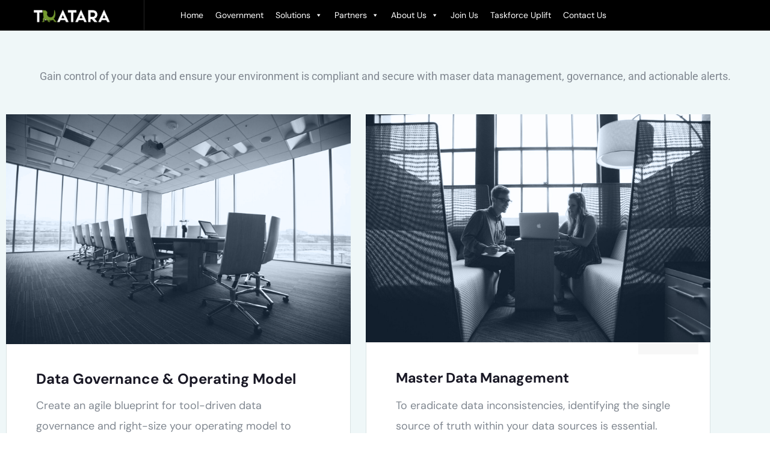

--- FILE ---
content_type: text/html; charset=UTF-8
request_url: https://www.tuatarainc.com/solutions/data-ai-and-analytics/data-management-2/
body_size: 19081
content:
<!doctype html>
<html lang="en-US">
<head>
	<meta charset="UTF-8">
	<meta http-equiv="X-UA-Compatible" content="IE=edge">
	<meta name="viewport" content="width=device-width, initial-scale=1.0, maximum-scale=1.0, user-scalable=0">
	<link rel="profile" href="https://gmpg.org/xfn/11">
	<meta name='robots' content='index, follow, max-image-preview:large, max-snippet:-1, max-video-preview:-1' />
	<style>img:is([sizes="auto" i], [sizes^="auto," i]) { contain-intrinsic-size: 3000px 1500px }</style>
	
	<!-- This site is optimized with the Yoast SEO plugin v26.7 - https://yoast.com/wordpress/plugins/seo/ -->
	<title>Data Management - Tuatara</title>
	<meta name="description" content="Tuatara Data Management -" />
	<link rel="canonical" href="https://www.tuatarainc.com/solutions/data-ai-and-analytics/data-management-2/" />
	<meta property="og:locale" content="en_US" />
	<meta property="og:type" content="article" />
	<meta property="og:title" content="Data Management - Tuatara" />
	<meta property="og:description" content="Tuatara Data Management -" />
	<meta property="og:url" content="https://www.tuatarainc.com/solutions/data-ai-and-analytics/data-management-2/" />
	<meta property="og:site_name" content="Tuatara" />
	<meta property="article:publisher" content="https://www.facebook.com/tuatarainc" />
	<meta property="article:modified_time" content="2023-06-13T14:39:27+00:00" />
	<meta property="og:image" content="https://www.tuatarainc.com/wp-content/uploads/2020/09/qtq80-IppOw9.jpeg" />
	<meta name="twitter:card" content="summary_large_image" />
	<meta name="twitter:site" content="@tuatarainc" />
	<meta name="twitter:label1" content="Est. reading time" />
	<meta name="twitter:data1" content="2 minutes" />
	<script type="application/ld+json" class="yoast-schema-graph">{"@context":"https://schema.org","@graph":[{"@type":"WebPage","@id":"https://www.tuatarainc.com/solutions/data-ai-and-analytics/data-management-2/","url":"https://www.tuatarainc.com/solutions/data-ai-and-analytics/data-management-2/","name":"Data Management - Tuatara","isPartOf":{"@id":"https://www.tuatarainc.com/#website"},"primaryImageOfPage":{"@id":"https://www.tuatarainc.com/solutions/data-ai-and-analytics/data-management-2/#primaryimage"},"image":{"@id":"https://www.tuatarainc.com/solutions/data-ai-and-analytics/data-management-2/#primaryimage"},"thumbnailUrl":"https://www.tuatarainc.com/wp-content/uploads/2020/09/qtq80-IppOw9.jpeg","datePublished":"2023-06-13T14:37:42+00:00","dateModified":"2023-06-13T14:39:27+00:00","description":"Tuatara Data Management -","breadcrumb":{"@id":"https://www.tuatarainc.com/solutions/data-ai-and-analytics/data-management-2/#breadcrumb"},"inLanguage":"en-US","potentialAction":[{"@type":"ReadAction","target":["https://www.tuatarainc.com/solutions/data-ai-and-analytics/data-management-2/"]}]},{"@type":"ImageObject","inLanguage":"en-US","@id":"https://www.tuatarainc.com/solutions/data-ai-and-analytics/data-management-2/#primaryimage","url":"https://www.tuatarainc.com/wp-content/uploads/2020/09/qtq80-IppOw9.jpeg","contentUrl":"https://www.tuatarainc.com/wp-content/uploads/2020/09/qtq80-IppOw9.jpeg","width":2160,"height":1440},{"@type":"BreadcrumbList","@id":"https://www.tuatarainc.com/solutions/data-ai-and-analytics/data-management-2/#breadcrumb","itemListElement":[{"@type":"ListItem","position":1,"name":"Home","item":"https://www.tuatarainc.com/"},{"@type":"ListItem","position":2,"name":"Solutions","item":"https://www.tuatarainc.com/solutions/"},{"@type":"ListItem","position":3,"name":"Data, AI, &#038; Analytics","item":"https://www.tuatarainc.com/solutions/data-ai-and-analytics/"},{"@type":"ListItem","position":4,"name":"Data Management"}]},{"@type":"WebSite","@id":"https://www.tuatarainc.com/#website","url":"https://www.tuatarainc.com/","name":"Tuatara","description":"IT and Business Consulting","publisher":{"@id":"https://www.tuatarainc.com/#organization"},"potentialAction":[{"@type":"SearchAction","target":{"@type":"EntryPoint","urlTemplate":"https://www.tuatarainc.com/?s={search_term_string}"},"query-input":{"@type":"PropertyValueSpecification","valueRequired":true,"valueName":"search_term_string"}}],"inLanguage":"en-US"},{"@type":"Organization","@id":"https://www.tuatarainc.com/#organization","name":"Tuatara Consulting, Inc.","url":"https://www.tuatarainc.com/","logo":{"@type":"ImageObject","inLanguage":"en-US","@id":"https://www.tuatarainc.com/#/schema/logo/image/","url":"https://www.tuatarainc.com/wp-content/uploads/2023/05/cropped-StockLogoWhiteWebpage-2.png","contentUrl":"https://www.tuatarainc.com/wp-content/uploads/2023/05/cropped-StockLogoWhiteWebpage-2.png","width":300,"height":53,"caption":"Tuatara Consulting, Inc."},"image":{"@id":"https://www.tuatarainc.com/#/schema/logo/image/"},"sameAs":["https://www.facebook.com/tuatarainc","https://x.com/tuatarainc","https://www.linkedin.com/company/tuatarainc"]}]}</script>
	<!-- / Yoast SEO plugin. -->


<link rel='dns-prefetch' href='//stats.wp.com' />
<link rel='dns-prefetch' href='//fonts.googleapis.com' />
<link rel="alternate" type="application/rss+xml" title="Tuatara &raquo; Feed" href="https://www.tuatarainc.com/feed/" />
<link rel="alternate" type="application/rss+xml" title="Tuatara &raquo; Comments Feed" href="https://www.tuatarainc.com/comments/feed/" />
<script type="text/javascript">
/* <![CDATA[ */
window._wpemojiSettings = {"baseUrl":"https:\/\/s.w.org\/images\/core\/emoji\/16.0.1\/72x72\/","ext":".png","svgUrl":"https:\/\/s.w.org\/images\/core\/emoji\/16.0.1\/svg\/","svgExt":".svg","source":{"concatemoji":"https:\/\/www.tuatarainc.com\/wp-includes\/js\/wp-emoji-release.min.js?ver=76fe65a3f43917c594403c4e9315950a"}};
/*! This file is auto-generated */
!function(s,n){var o,i,e;function c(e){try{var t={supportTests:e,timestamp:(new Date).valueOf()};sessionStorage.setItem(o,JSON.stringify(t))}catch(e){}}function p(e,t,n){e.clearRect(0,0,e.canvas.width,e.canvas.height),e.fillText(t,0,0);var t=new Uint32Array(e.getImageData(0,0,e.canvas.width,e.canvas.height).data),a=(e.clearRect(0,0,e.canvas.width,e.canvas.height),e.fillText(n,0,0),new Uint32Array(e.getImageData(0,0,e.canvas.width,e.canvas.height).data));return t.every(function(e,t){return e===a[t]})}function u(e,t){e.clearRect(0,0,e.canvas.width,e.canvas.height),e.fillText(t,0,0);for(var n=e.getImageData(16,16,1,1),a=0;a<n.data.length;a++)if(0!==n.data[a])return!1;return!0}function f(e,t,n,a){switch(t){case"flag":return n(e,"\ud83c\udff3\ufe0f\u200d\u26a7\ufe0f","\ud83c\udff3\ufe0f\u200b\u26a7\ufe0f")?!1:!n(e,"\ud83c\udde8\ud83c\uddf6","\ud83c\udde8\u200b\ud83c\uddf6")&&!n(e,"\ud83c\udff4\udb40\udc67\udb40\udc62\udb40\udc65\udb40\udc6e\udb40\udc67\udb40\udc7f","\ud83c\udff4\u200b\udb40\udc67\u200b\udb40\udc62\u200b\udb40\udc65\u200b\udb40\udc6e\u200b\udb40\udc67\u200b\udb40\udc7f");case"emoji":return!a(e,"\ud83e\udedf")}return!1}function g(e,t,n,a){var r="undefined"!=typeof WorkerGlobalScope&&self instanceof WorkerGlobalScope?new OffscreenCanvas(300,150):s.createElement("canvas"),o=r.getContext("2d",{willReadFrequently:!0}),i=(o.textBaseline="top",o.font="600 32px Arial",{});return e.forEach(function(e){i[e]=t(o,e,n,a)}),i}function t(e){var t=s.createElement("script");t.src=e,t.defer=!0,s.head.appendChild(t)}"undefined"!=typeof Promise&&(o="wpEmojiSettingsSupports",i=["flag","emoji"],n.supports={everything:!0,everythingExceptFlag:!0},e=new Promise(function(e){s.addEventListener("DOMContentLoaded",e,{once:!0})}),new Promise(function(t){var n=function(){try{var e=JSON.parse(sessionStorage.getItem(o));if("object"==typeof e&&"number"==typeof e.timestamp&&(new Date).valueOf()<e.timestamp+604800&&"object"==typeof e.supportTests)return e.supportTests}catch(e){}return null}();if(!n){if("undefined"!=typeof Worker&&"undefined"!=typeof OffscreenCanvas&&"undefined"!=typeof URL&&URL.createObjectURL&&"undefined"!=typeof Blob)try{var e="postMessage("+g.toString()+"("+[JSON.stringify(i),f.toString(),p.toString(),u.toString()].join(",")+"));",a=new Blob([e],{type:"text/javascript"}),r=new Worker(URL.createObjectURL(a),{name:"wpTestEmojiSupports"});return void(r.onmessage=function(e){c(n=e.data),r.terminate(),t(n)})}catch(e){}c(n=g(i,f,p,u))}t(n)}).then(function(e){for(var t in e)n.supports[t]=e[t],n.supports.everything=n.supports.everything&&n.supports[t],"flag"!==t&&(n.supports.everythingExceptFlag=n.supports.everythingExceptFlag&&n.supports[t]);n.supports.everythingExceptFlag=n.supports.everythingExceptFlag&&!n.supports.flag,n.DOMReady=!1,n.readyCallback=function(){n.DOMReady=!0}}).then(function(){return e}).then(function(){var e;n.supports.everything||(n.readyCallback(),(e=n.source||{}).concatemoji?t(e.concatemoji):e.wpemoji&&e.twemoji&&(t(e.twemoji),t(e.wpemoji)))}))}((window,document),window._wpemojiSettings);
/* ]]> */
</script>
<link rel='stylesheet' id='atomic-blocks-fontawesome-css' href='https://www.tuatarainc.com/wp-content/plugins/atomic-blocks/dist/assets/fontawesome/css/all.min.css?ver=1604005788' type='text/css' media='all' />
<link rel='stylesheet' id='genesis-blocks-style-css-css' href='https://www.tuatarainc.com/wp-content/plugins/genesis-blocks/dist/style-blocks.build.css?ver=1764964275' type='text/css' media='all' />
<link rel='stylesheet' id='sultin-google-fonts-css' href='https://fonts.googleapis.com/css?display=swap&#038;family=DM+Sans:ital:300,400,400i,500,500i,600,600i,700,700i,800,800i,900,900i&#038;subset=latin,cyrillic-ext,latin-ext,cyrillic,greek-ext,greek,vietnamese' type='text/css' media='all' />
<link rel='stylesheet' id='fluentform-elementor-widget-css' href='https://www.tuatarainc.com/wp-content/plugins/fluentform/assets/css/fluent-forms-elementor-widget.css?ver=6.1.4' type='text/css' media='all' />
<link rel='stylesheet' id='hfe-widgets-style-css' href='https://www.tuatarainc.com/wp-content/plugins/header-footer-elementor/inc/widgets-css/frontend.css?ver=2.8.1' type='text/css' media='all' />
<style id='wp-emoji-styles-inline-css' type='text/css'>

	img.wp-smiley, img.emoji {
		display: inline !important;
		border: none !important;
		box-shadow: none !important;
		height: 1em !important;
		width: 1em !important;
		margin: 0 0.07em !important;
		vertical-align: -0.1em !important;
		background: none !important;
		padding: 0 !important;
	}
</style>
<style id='classic-theme-styles-inline-css' type='text/css'>
/*! This file is auto-generated */
.wp-block-button__link{color:#fff;background-color:#32373c;border-radius:9999px;box-shadow:none;text-decoration:none;padding:calc(.667em + 2px) calc(1.333em + 2px);font-size:1.125em}.wp-block-file__button{background:#32373c;color:#fff;text-decoration:none}
</style>
<style id='wp-job-openings-blocks-style-inline-css' type='text/css'>
.wp-block-create-block-wjo-block{background-color:#21759b;border:1px dotted red;color:#fff;padding:2px}.awsm-b-row{display:-webkit-box;display:-ms-flexbox;display:-webkit-flex;display:flex;display:flexbox;-webkit-flex-flow:row wrap;margin:0 -15px;-webkit-box-orient:horizontal;-webkit-box-direction:normal;-ms-flex-flow:row wrap;flex-flow:row wrap}.awsm-b-row,.awsm-b-row *,.awsm-b-row :after,.awsm-b-row :before{-webkit-box-sizing:border-box;box-sizing:border-box}.awsm-b-grid-item{display:-webkit-box;display:-ms-flexbox;display:-webkit-flex;display:flex;float:left;padding:0 15px!important;width:33.333%;-webkit-box-orient:vertical;-webkit-box-direction:normal;-ms-flex-direction:column;flex-direction:column;-webkit-flex-direction:column}.awsm-b-grid-col-4 .awsm-b-grid-item{width:25%}.awsm-b-grid-col-2 .awsm-b-grid-item{width:50%}.awsm-b-grid-col .awsm-b-grid-item{width:100%}.awsm-b-job-hide{display:none!important}.awsm-job-show{display:block!important}.awsm-b-job-item{background:#fff;font-size:14px;padding:20px}a.awsm-b-job-item{text-decoration:none!important}.awsm-b-grid-item .awsm-b-job-item{border:1px solid #dddfe3;border-radius:2px;-webkit-box-shadow:0 1px 4px 0 rgba(0,0,0,.05);box-shadow:0 1px 4px 0 rgba(0,0,0,.05);display:-webkit-box;display:-ms-flexbox;display:-webkit-flex;display:flex;margin-bottom:30px;-webkit-box-orient:vertical;-webkit-box-direction:normal;-ms-flex-direction:column;flex-direction:column;-webkit-flex-direction:column;-webkit-box-flex:1;-ms-flex-positive:1;flex-grow:1;-webkit-flex-grow:1;-webkit-transition:all .3s ease;transition:all .3s ease}.awsm-b-grid-item .awsm-b-job-item:focus,.awsm-b-grid-item .awsm-b-job-item:hover{-webkit-box-shadow:0 3px 15px -5px rgba(0,0,0,.2);box-shadow:0 3px 15px -5px rgba(0,0,0,.2)}.awsm-b-grid-item .awsm-job-featured-image{margin-bottom:14px}.awsm-b-job-item h2.awsm-b-job-post-title{font-size:18px;margin:0 0 15px;text-align:left}.awsm-b-job-item h2.awsm-b-job-post-title a{font-size:18px}.awsm-b-grid-item .awsm-job-info{margin-bottom:10px;min-height:83px}.awsm-b-grid-item .awsm-job-info p{margin:0 0 8px}.awsm-b-job-wrap:after{clear:both;content:"";display:table}.awsm-b-filter-wrap,.awsm-b-filter-wrap *{-webkit-box-sizing:border-box;box-sizing:border-box}.awsm-b-filter-wrap{margin:0 -10px 20px}.awsm-b-filter-wrap form{display:-webkit-box;display:-webkit-flex;display:-ms-flexbox;display:flex;-webkit-flex-wrap:wrap;-ms-flex-wrap:wrap;flex-wrap:wrap}.awsm-b-filter-wrap .awsm-b-filter-items{display:none}.awsm-b-filter-wrap.awsm-b-full-width-search-filter-wrap .awsm-b-filter-item-search,.awsm-b-filter-wrap.awsm-b-full-width-search-filter-wrap .awsm-b-filter-items,.awsm-b-filter-wrap.awsm-b-no-search-filter-wrap .awsm-b-filter-items{width:100%}.awsm-b-filter-toggle{border:1px solid #ccc;border-radius:4px;display:-webkit-box;display:-webkit-flex;display:-ms-flexbox;display:flex;-webkit-flex-flow:wrap;-ms-flex-flow:wrap;flex-flow:wrap;margin:0 10px 10px;outline:none!important;padding:12px;width:46px}.awsm-b-filter-toggle.awsm-on{background:#ccc}.awsm-b-filter-toggle svg{height:20px;width:20px}.awsm-b-filter-wrap.awsm-b-no-search-filter-wrap .awsm-b-filter-toggle{width:100%;-webkit-box-align:center;-webkit-align-items:center;-ms-flex-align:center;align-items:center;-webkit-box-pack:justify;-webkit-justify-content:space-between;-ms-flex-pack:justify;justify-content:space-between;text-decoration:none}.awsm-b-filter-wrap.awsm-b-no-search-filter-wrap .awsm-b-filter-toggle svg{height:22px;width:22px}@media(min-width:768px){.awsm-b-filter-wrap .awsm-b-filter-items{display:-webkit-box!important;display:-webkit-flex!important;display:-ms-flexbox!important;display:flex!important;-webkit-flex-wrap:wrap;-ms-flex-wrap:wrap;flex-wrap:wrap;width:calc(100% - 250px)}.awsm-b-filter-toggle{display:none}.awsm-b-filter-item-search{width:250px}}.awsm-b-filter-wrap .awsm-b-filter-item{padding:0 10px 10px}.awsm-b-filter-item-search{padding:0 10px 10px;position:relative}@media(max-width:768px){.awsm-b-filter-wrap .awsm-b-filter-items{width:100%}.awsm-b-filter-item-search{width:calc(100% - 66px)}.awsm-b-filter-wrap .awsm-b-filter-item .awsm-selectric-wrapper{min-width:100%}}.awsm-b-filter-wrap .awsm-b-filter-item .awsm-b-job-form-control{min-height:48px;padding-right:58px}.awsm-b-filter-item-search .awsm-b-job-form-control{min-height:48px;padding-right:48px}.awsm-b-filter-item-search-in{position:relative}.awsm-b-filter-item-search .awsm-b-job-search-icon-wrapper{color:#ccc;cursor:pointer;font-size:16px;height:100%;line-height:48px;position:absolute;right:0;text-align:center;top:0;width:48px}.awsm-b-jobs-none-container{padding:25px}.awsm-b-jobs-none-container p{margin:0;padding:5px}.awsm-b-row .awsm-b-jobs-pagination{padding:0 15px;width:100%}.awsm-b-jobs-pagination{float:left;width:100%}.awsm-b-load-more-main a.awsm-b-load-more,.awsm-load-more-classic a.page-numbers{background:#fff;border:1px solid #dddfe3;-webkit-box-shadow:0 1px 4px 0 rgba(0,0,0,.05);box-shadow:0 1px 4px 0 rgba(0,0,0,.05);display:block;margin:0!important;outline:none!important;padding:20px;text-align:center;text-decoration:none!important;-webkit-transition:all .3s ease;transition:all .3s ease}.awsm-load-more-classic a.page-numbers,.awsm-load-more-classic span.page-numbers{font-size:90%;padding:5px 10px}.awsm-load-more-classic{text-align:center}.awsm-b-load-more-main a.awsm-load-more:focus,.awsm-b-load-more-main a.awsm-load-more:hover,.awsm-load-more-classic a.page-numbers:focus,.awsm-load-more-classic a.page-numbers:hover{-webkit-box-shadow:0 3px 15px -5px rgba(0,0,0,.2);box-shadow:0 3px 15px -5px rgba(0,0,0,.2)}.awsm-b-jobs-pagination.awsm-load-more-classic ul{list-style:none;margin:0;padding:0}.awsm-b-jobs-pagination.awsm-load-more-classic ul li{display:inline-block}.awsm-b-lists{border:1px solid #ededed}.awsm-b-list-item{width:100%}.awsm-b-list-item h2.awsm-job-b-post-title{margin-bottom:0}.awsm-b-list-item .awsm-job-featured-image{float:left;margin-right:10px}.awsm-b-list-item .awsm-job-featured-image img{height:50px;width:50px}.awsm-b-list-item .awsm-b-job-item{border-bottom:1px solid rgba(0,0,0,.13)}.awsm-b-list-item .awsm-b-job-item:after{clear:both;content:"";display:table}.awsm-b-list-left-col{float:left;width:50%}.awsm-b-list-right-col{float:left;text-align:right;width:50%}.awsm-b-list-item .awsm-job-specification-wrapper{display:inline-block;vertical-align:middle}.awsm-b-list-item .awsm-job-specification-item{display:inline-block;margin:0 15px 0 0;vertical-align:middle}a.awsm-b-job-item .awsm-job-specification-item{color:#4c4c4c}.awsm-b-list-item .awsm-job-more-container{display:inline-block;vertical-align:middle}.awsm-job-more-container .awsm-job-more span:before{content:"→"}.awsm-b-lists .awsm-b-jobs-pagination{margin-top:30px}.awsm-job-specification-item>[class^=awsm-job-icon-]{margin-right:6px}.awsm-job-specification-term:after{content:", "}.awsm-job-specification-term:last-child:after{content:""}.awsm-job-single-wrap,.awsm-job-single-wrap *,.awsm-job-single-wrap :after,.awsm-job-single-wrap :before{-webkit-box-sizing:border-box;box-sizing:border-box}.awsm-job-single-wrap{margin-bottom:1.3em}.awsm-job-single-wrap:after{clear:both;content:"";display:table}.awsm-job-content{padding-bottom:32px}.awsm-job-single-wrap.awsm-col-2 .awsm-job-content{float:left;padding-right:15px;width:55%}.awsm-job-single-wrap.awsm-col-2 .awsm-job-form{float:left;padding-left:15px;width:45%}.awsm-job-head,.awsm_job_spec_above_content{margin-bottom:20px}.awsm-job-head h1{margin:0 0 20px}.awsm-job-list-info span{margin-right:10px}.awsm-job-single-wrap .awsm-job-expiration-label{font-weight:700}.awsm-job-form-inner{background:#fff;border:1px solid #dddfe3;padding:35px}.awsm-job-form-inner h2{margin:0 0 30px}.awsm-job-form-group{margin-bottom:20px}.awsm-job-form-group input[type=checkbox],.awsm-job-form-group input[type=radio]{margin-right:5px}.awsm-job-form-group label{display:block;margin-bottom:10px}.awsm-job-form-options-container label,.awsm-job-inline-group label{display:inline;font-weight:400}.awsm-b-job-form-control{display:block;width:100%}.awsm-job-form-options-container span{display:inline-block;margin-bottom:10px;margin-left:10px}.awsm-job-submit{background:#0195ff;border:1px solid #0195ff;color:#fff;padding:10px 30px}.awsm-job-submit:focus,.awsm-job-submit:hover{background:rgba(0,0,0,0);color:#0195ff}.awsm-job-form-error{color:#db4c4c;font-weight:500}.awsm-b-job-form-control.awsm-job-form-error,.awsm-b-job-form-control.awsm-job-form-error:focus{border:1px solid #db4c4c}.awsm-error-message,.awsm-success-message{padding:12px 25px}.awsm-error-message p:empty,.awsm-success-message p:empty{display:none}.awsm-error-message p,.awsm-success-message p{margin:0!important;padding:0!important}.awsm-success-message{border:1px solid #1ea508}.awsm-error-message{border:1px solid #db4c4c}ul.awsm-error-message li{line-height:1.8em;margin-left:1.2em}.awsm-expired-message{padding:25px}.awsm-expired-message p{margin:1em 0}.awsm-job-container{margin:0 auto;max-width:1170px;padding:50px 0;width:100%}.awsm-jobs-loading{position:relative}.awsm-b-job-listings:after{content:"";height:100%;left:0;opacity:0;position:absolute;top:0;-webkit-transition:all .3s ease;transition:all .3s ease;visibility:hidden;width:100%}.awsm-b-job-listings.awsm-jobs-loading:after{opacity:1;visibility:visible}.awsm-b-sr-only{height:1px;margin:-1px;overflow:hidden;padding:0;position:absolute;width:1px;clip:rect(0,0,0,0);border:0}@media(max-width:1024px){.awsm-b-grid-col-4 .awsm-b-grid-item{width:33.333%}}@media(max-width:992px){.awsm-job-single-wrap.awsm-col-2 .awsm-job-content{padding-right:0;width:100%}.awsm-job-single-wrap.awsm-col-2 .awsm-job-form{padding-left:0;width:100%}}@media(max-width:768px){.awsm-b-grid-col-3 .awsm-b-grid-item,.awsm-b-grid-col-4 .awsm-b-grid-item,.awsm-b-grid-item{width:50%}.awsm-b-list-left-col{padding-bottom:10px;width:100%}.awsm-b-list-right-col{text-align:left;width:100%}}@media(max-width:648px){.awsm-b-grid-col-2 .awsm-b-grid-item,.awsm-b-grid-col-3 .awsm-b-grid-item,.awsm-b-grid-col-4 .awsm-b-grid-item,.awsm-b-grid-item{width:100%}.awsm-b-list-item .awsm-job-specification-wrapper{display:block;float:none;padding-bottom:5px}.awsm-b-list-item .awsm-job-more-container{display:block;float:none}}.awsm-job-form-plugin-style .awsm-b-job-form-control{border:1px solid #ccc;border-radius:4px;color:#060606;display:block;font:inherit;line-height:1;min-height:46px;padding:8px 15px;-webkit-transition:all .3s ease;transition:all .3s ease;width:100%}.awsm-job-form-plugin-style .awsm-b-job-form-control:focus{border-color:#060606;-webkit-box-shadow:none;box-shadow:none;outline:none}.awsm-job-form-plugin-style .awsm-b-job-form-control.awsm-job-form-error{border-color:#db4c4c}.awsm-job-form-plugin-style textarea.awsm-b-job-form-control{min-height:80px}.awsm-job-form-plugin-style .awsm-application-submit-btn,.awsm-job-form-plugin-style .awsm-jobs-primary-button{background:#060606;border-radius:45px;color:#fff;padding:16px 32px;-webkit-transition:all .3s ease;transition:all .3s ease}.awsm-job-form-plugin-style .awsm-application-submit-btn:focus,.awsm-job-form-plugin-style .awsm-application-submit-btn:hover,.awsm-job-form-plugin-style .awsm-jobs-primary-button:focus,.awsm-job-form-plugin-style .awsm-jobs-primary-button:hover{background:#060606;color:#fff;outline:none}.awsm-job-form-plugin-style .awsm-jobs-primary-button{cursor:pointer}.awsm-job-form-plugin-style .awsm-jobs-primary-button:disabled{opacity:.5;pointer-events:none}.awsm-job-form-plugin-style .awsm-selectric{border-color:#ccc;border-radius:4px;-webkit-box-shadow:none;box-shadow:none}.awsm-job-form-plugin-style .awsm-selectric-open .awsm-selectric{border-color:#060606}.awsm-job-form-plugin-style .awsm-selectric .label{margin-left:15px}.awsm-jobs-is-block-theme .site-branding{padding:0 2.1rem}.awsm-jobs-is-block-theme .site-content{padding:0 2.1rem 3rem}.awsm-jobs-is-block-theme .site-title{margin-bottom:0}.awsm-b-job-wrap,.awsm-b-job-wrap *{-webkit-box-sizing:border-box;box-sizing:border-box}

</style>
<link rel='stylesheet' id='atomic-blocks-style-css-css' href='https://www.tuatarainc.com/wp-content/plugins/atomic-blocks/dist/blocks.style.build.css?ver=1604005788' type='text/css' media='all' />
<link rel='stylesheet' id='mediaelement-css' href='https://www.tuatarainc.com/wp-includes/js/mediaelement/mediaelementplayer-legacy.min.css?ver=4.2.17' type='text/css' media='all' />
<link rel='stylesheet' id='wp-mediaelement-css' href='https://www.tuatarainc.com/wp-includes/js/mediaelement/wp-mediaelement.min.css?ver=76fe65a3f43917c594403c4e9315950a' type='text/css' media='all' />
<style id='jetpack-sharing-buttons-style-inline-css' type='text/css'>
.jetpack-sharing-buttons__services-list{display:flex;flex-direction:row;flex-wrap:wrap;gap:0;list-style-type:none;margin:5px;padding:0}.jetpack-sharing-buttons__services-list.has-small-icon-size{font-size:12px}.jetpack-sharing-buttons__services-list.has-normal-icon-size{font-size:16px}.jetpack-sharing-buttons__services-list.has-large-icon-size{font-size:24px}.jetpack-sharing-buttons__services-list.has-huge-icon-size{font-size:36px}@media print{.jetpack-sharing-buttons__services-list{display:none!important}}.editor-styles-wrapper .wp-block-jetpack-sharing-buttons{gap:0;padding-inline-start:0}ul.jetpack-sharing-buttons__services-list.has-background{padding:1.25em 2.375em}
</style>
<link rel='stylesheet' id='editorskit-frontend-css' href='https://www.tuatarainc.com/wp-content/plugins/block-options/build/style.build.css?ver=new' type='text/css' media='all' />
<link rel='stylesheet' id='awsm-jobs-general-css' href='https://www.tuatarainc.com/wp-content/plugins/wp-job-openings/assets/css/general.min.css?ver=3.5.4' type='text/css' media='all' />
<link rel='stylesheet' id='awsm-jobs-style-css' href='https://www.tuatarainc.com/wp-content/plugins/wp-job-openings/assets/css/style.min.css?ver=3.5.4' type='text/css' media='all' />
<style id='global-styles-inline-css' type='text/css'>
:root{--wp--preset--aspect-ratio--square: 1;--wp--preset--aspect-ratio--4-3: 4/3;--wp--preset--aspect-ratio--3-4: 3/4;--wp--preset--aspect-ratio--3-2: 3/2;--wp--preset--aspect-ratio--2-3: 2/3;--wp--preset--aspect-ratio--16-9: 16/9;--wp--preset--aspect-ratio--9-16: 9/16;--wp--preset--color--black: #000000;--wp--preset--color--cyan-bluish-gray: #abb8c3;--wp--preset--color--white: #ffffff;--wp--preset--color--pale-pink: #f78da7;--wp--preset--color--vivid-red: #cf2e2e;--wp--preset--color--luminous-vivid-orange: #ff6900;--wp--preset--color--luminous-vivid-amber: #fcb900;--wp--preset--color--light-green-cyan: #7bdcb5;--wp--preset--color--vivid-green-cyan: #00d084;--wp--preset--color--pale-cyan-blue: #8ed1fc;--wp--preset--color--vivid-cyan-blue: #0693e3;--wp--preset--color--vivid-purple: #9b51e0;--wp--preset--gradient--vivid-cyan-blue-to-vivid-purple: linear-gradient(135deg,rgba(6,147,227,1) 0%,rgb(155,81,224) 100%);--wp--preset--gradient--light-green-cyan-to-vivid-green-cyan: linear-gradient(135deg,rgb(122,220,180) 0%,rgb(0,208,130) 100%);--wp--preset--gradient--luminous-vivid-amber-to-luminous-vivid-orange: linear-gradient(135deg,rgba(252,185,0,1) 0%,rgba(255,105,0,1) 100%);--wp--preset--gradient--luminous-vivid-orange-to-vivid-red: linear-gradient(135deg,rgba(255,105,0,1) 0%,rgb(207,46,46) 100%);--wp--preset--gradient--very-light-gray-to-cyan-bluish-gray: linear-gradient(135deg,rgb(238,238,238) 0%,rgb(169,184,195) 100%);--wp--preset--gradient--cool-to-warm-spectrum: linear-gradient(135deg,rgb(74,234,220) 0%,rgb(151,120,209) 20%,rgb(207,42,186) 40%,rgb(238,44,130) 60%,rgb(251,105,98) 80%,rgb(254,248,76) 100%);--wp--preset--gradient--blush-light-purple: linear-gradient(135deg,rgb(255,206,236) 0%,rgb(152,150,240) 100%);--wp--preset--gradient--blush-bordeaux: linear-gradient(135deg,rgb(254,205,165) 0%,rgb(254,45,45) 50%,rgb(107,0,62) 100%);--wp--preset--gradient--luminous-dusk: linear-gradient(135deg,rgb(255,203,112) 0%,rgb(199,81,192) 50%,rgb(65,88,208) 100%);--wp--preset--gradient--pale-ocean: linear-gradient(135deg,rgb(255,245,203) 0%,rgb(182,227,212) 50%,rgb(51,167,181) 100%);--wp--preset--gradient--electric-grass: linear-gradient(135deg,rgb(202,248,128) 0%,rgb(113,206,126) 100%);--wp--preset--gradient--midnight: linear-gradient(135deg,rgb(2,3,129) 0%,rgb(40,116,252) 100%);--wp--preset--font-size--small: 13px;--wp--preset--font-size--medium: 20px;--wp--preset--font-size--large: 36px;--wp--preset--font-size--x-large: 42px;--wp--preset--spacing--20: 0.44rem;--wp--preset--spacing--30: 0.67rem;--wp--preset--spacing--40: 1rem;--wp--preset--spacing--50: 1.5rem;--wp--preset--spacing--60: 2.25rem;--wp--preset--spacing--70: 3.38rem;--wp--preset--spacing--80: 5.06rem;--wp--preset--shadow--natural: 6px 6px 9px rgba(0, 0, 0, 0.2);--wp--preset--shadow--deep: 12px 12px 50px rgba(0, 0, 0, 0.4);--wp--preset--shadow--sharp: 6px 6px 0px rgba(0, 0, 0, 0.2);--wp--preset--shadow--outlined: 6px 6px 0px -3px rgba(255, 255, 255, 1), 6px 6px rgba(0, 0, 0, 1);--wp--preset--shadow--crisp: 6px 6px 0px rgba(0, 0, 0, 1);}:where(.is-layout-flex){gap: 0.5em;}:where(.is-layout-grid){gap: 0.5em;}body .is-layout-flex{display: flex;}.is-layout-flex{flex-wrap: wrap;align-items: center;}.is-layout-flex > :is(*, div){margin: 0;}body .is-layout-grid{display: grid;}.is-layout-grid > :is(*, div){margin: 0;}:where(.wp-block-columns.is-layout-flex){gap: 2em;}:where(.wp-block-columns.is-layout-grid){gap: 2em;}:where(.wp-block-post-template.is-layout-flex){gap: 1.25em;}:where(.wp-block-post-template.is-layout-grid){gap: 1.25em;}.has-black-color{color: var(--wp--preset--color--black) !important;}.has-cyan-bluish-gray-color{color: var(--wp--preset--color--cyan-bluish-gray) !important;}.has-white-color{color: var(--wp--preset--color--white) !important;}.has-pale-pink-color{color: var(--wp--preset--color--pale-pink) !important;}.has-vivid-red-color{color: var(--wp--preset--color--vivid-red) !important;}.has-luminous-vivid-orange-color{color: var(--wp--preset--color--luminous-vivid-orange) !important;}.has-luminous-vivid-amber-color{color: var(--wp--preset--color--luminous-vivid-amber) !important;}.has-light-green-cyan-color{color: var(--wp--preset--color--light-green-cyan) !important;}.has-vivid-green-cyan-color{color: var(--wp--preset--color--vivid-green-cyan) !important;}.has-pale-cyan-blue-color{color: var(--wp--preset--color--pale-cyan-blue) !important;}.has-vivid-cyan-blue-color{color: var(--wp--preset--color--vivid-cyan-blue) !important;}.has-vivid-purple-color{color: var(--wp--preset--color--vivid-purple) !important;}.has-black-background-color{background-color: var(--wp--preset--color--black) !important;}.has-cyan-bluish-gray-background-color{background-color: var(--wp--preset--color--cyan-bluish-gray) !important;}.has-white-background-color{background-color: var(--wp--preset--color--white) !important;}.has-pale-pink-background-color{background-color: var(--wp--preset--color--pale-pink) !important;}.has-vivid-red-background-color{background-color: var(--wp--preset--color--vivid-red) !important;}.has-luminous-vivid-orange-background-color{background-color: var(--wp--preset--color--luminous-vivid-orange) !important;}.has-luminous-vivid-amber-background-color{background-color: var(--wp--preset--color--luminous-vivid-amber) !important;}.has-light-green-cyan-background-color{background-color: var(--wp--preset--color--light-green-cyan) !important;}.has-vivid-green-cyan-background-color{background-color: var(--wp--preset--color--vivid-green-cyan) !important;}.has-pale-cyan-blue-background-color{background-color: var(--wp--preset--color--pale-cyan-blue) !important;}.has-vivid-cyan-blue-background-color{background-color: var(--wp--preset--color--vivid-cyan-blue) !important;}.has-vivid-purple-background-color{background-color: var(--wp--preset--color--vivid-purple) !important;}.has-black-border-color{border-color: var(--wp--preset--color--black) !important;}.has-cyan-bluish-gray-border-color{border-color: var(--wp--preset--color--cyan-bluish-gray) !important;}.has-white-border-color{border-color: var(--wp--preset--color--white) !important;}.has-pale-pink-border-color{border-color: var(--wp--preset--color--pale-pink) !important;}.has-vivid-red-border-color{border-color: var(--wp--preset--color--vivid-red) !important;}.has-luminous-vivid-orange-border-color{border-color: var(--wp--preset--color--luminous-vivid-orange) !important;}.has-luminous-vivid-amber-border-color{border-color: var(--wp--preset--color--luminous-vivid-amber) !important;}.has-light-green-cyan-border-color{border-color: var(--wp--preset--color--light-green-cyan) !important;}.has-vivid-green-cyan-border-color{border-color: var(--wp--preset--color--vivid-green-cyan) !important;}.has-pale-cyan-blue-border-color{border-color: var(--wp--preset--color--pale-cyan-blue) !important;}.has-vivid-cyan-blue-border-color{border-color: var(--wp--preset--color--vivid-cyan-blue) !important;}.has-vivid-purple-border-color{border-color: var(--wp--preset--color--vivid-purple) !important;}.has-vivid-cyan-blue-to-vivid-purple-gradient-background{background: var(--wp--preset--gradient--vivid-cyan-blue-to-vivid-purple) !important;}.has-light-green-cyan-to-vivid-green-cyan-gradient-background{background: var(--wp--preset--gradient--light-green-cyan-to-vivid-green-cyan) !important;}.has-luminous-vivid-amber-to-luminous-vivid-orange-gradient-background{background: var(--wp--preset--gradient--luminous-vivid-amber-to-luminous-vivid-orange) !important;}.has-luminous-vivid-orange-to-vivid-red-gradient-background{background: var(--wp--preset--gradient--luminous-vivid-orange-to-vivid-red) !important;}.has-very-light-gray-to-cyan-bluish-gray-gradient-background{background: var(--wp--preset--gradient--very-light-gray-to-cyan-bluish-gray) !important;}.has-cool-to-warm-spectrum-gradient-background{background: var(--wp--preset--gradient--cool-to-warm-spectrum) !important;}.has-blush-light-purple-gradient-background{background: var(--wp--preset--gradient--blush-light-purple) !important;}.has-blush-bordeaux-gradient-background{background: var(--wp--preset--gradient--blush-bordeaux) !important;}.has-luminous-dusk-gradient-background{background: var(--wp--preset--gradient--luminous-dusk) !important;}.has-pale-ocean-gradient-background{background: var(--wp--preset--gradient--pale-ocean) !important;}.has-electric-grass-gradient-background{background: var(--wp--preset--gradient--electric-grass) !important;}.has-midnight-gradient-background{background: var(--wp--preset--gradient--midnight) !important;}.has-small-font-size{font-size: var(--wp--preset--font-size--small) !important;}.has-medium-font-size{font-size: var(--wp--preset--font-size--medium) !important;}.has-large-font-size{font-size: var(--wp--preset--font-size--large) !important;}.has-x-large-font-size{font-size: var(--wp--preset--font-size--x-large) !important;}
:where(.wp-block-post-template.is-layout-flex){gap: 1.25em;}:where(.wp-block-post-template.is-layout-grid){gap: 1.25em;}
:where(.wp-block-columns.is-layout-flex){gap: 2em;}:where(.wp-block-columns.is-layout-grid){gap: 2em;}
:root :where(.wp-block-pullquote){font-size: 1.5em;line-height: 1.6;}
</style>
<link rel='stylesheet' id='font-awesome-5-css' href='https://www.tuatarainc.com/wp-content/plugins/icon-widget/assets/css/font-awesome-5.min.css?ver=76fe65a3f43917c594403c4e9315950a' type='text/css' media='all' />
<link rel='stylesheet' id='combine-vc-ele-css-css' href='https://www.tuatarainc.com/wp-content/uploads/cache/css/cvec_post_7182.css?ver=1.0.1686667167' type='text/css' media='all' />
<link rel='stylesheet' id='wp-components-css' href='https://www.tuatarainc.com/wp-includes/css/dist/components/style.min.css?ver=76fe65a3f43917c594403c4e9315950a' type='text/css' media='all' />
<link rel='stylesheet' id='godaddy-styles-css' href='https://www.tuatarainc.com/wp-content/mu-plugins/vendor/wpex/godaddy-launch/includes/Dependencies/GoDaddy/Styles/build/latest.css?ver=2.0.2' type='text/css' media='all' />
<link rel='stylesheet' id='hfe-style-css' href='https://www.tuatarainc.com/wp-content/plugins/header-footer-elementor/assets/css/header-footer-elementor.css?ver=2.8.1' type='text/css' media='all' />
<link rel='stylesheet' id='elementor-icons-css' href='https://www.tuatarainc.com/wp-content/plugins/elementor/assets/lib/eicons/css/elementor-icons.min.css?ver=5.45.0' type='text/css' media='all' />
<link rel='stylesheet' id='elementor-frontend-css' href='https://www.tuatarainc.com/wp-content/uploads/elementor/css/custom-frontend.min.css?ver=1768506634' type='text/css' media='all' />
<link rel='stylesheet' id='elementor-post-2221-css' href='https://www.tuatarainc.com/wp-content/uploads/elementor/css/post-2221.css?ver=1768506635' type='text/css' media='all' />
<link rel='stylesheet' id='elementor-post-7182-css' href='https://www.tuatarainc.com/wp-content/uploads/elementor/css/post-7182.css?ver=1768524554' type='text/css' media='all' />
<link rel='stylesheet' id='megamenu-css' href='https://www.tuatarainc.com/wp-content/uploads/maxmegamenu/style.css?ver=52fda3' type='text/css' media='all' />
<link rel='stylesheet' id='dashicons-css' href='https://www.tuatarainc.com/wp-includes/css/dashicons.min.css?ver=76fe65a3f43917c594403c4e9315950a' type='text/css' media='all' />
<link rel='stylesheet' id='sayinistic-fonts-css' href='https://www.tuatarainc.com/wp-content/themes/sultin/assets/fonts/sayinistic-fonts/stylesheet.css?ver=1768620863' type='text/css' media='all' />
<link rel='stylesheet' id='animate-css' href='https://www.tuatarainc.com/wp-content/themes/sultin/assets/css/animate.css?ver=1768620863' type='text/css' media='all' />
<link rel='stylesheet' id='aos-css' href='https://www.tuatarainc.com/wp-content/themes/sultin/assets/css/aos.css?ver=1768620863' type='text/css' media='all' />
<link rel='stylesheet' id='bootstrap-css' href='https://www.tuatarainc.com/wp-content/themes/sultin/assets/css/bootstrap.min.css?ver=1768620863' type='text/css' media='all' />
<link rel='stylesheet' id='sultin-custom-animate-css' href='https://www.tuatarainc.com/wp-content/themes/sultin/assets/css/custom-animate.css?ver=1768620863' type='text/css' media='all' />
<link rel='stylesheet' id='fancybox-css' href='https://www.tuatarainc.com/wp-content/themes/sultin/assets/css/fancybox.min.css?ver=1768620863' type='text/css' media='all' />
<link rel='stylesheet' id='sultin-flaticon-css' href='https://www.tuatarainc.com/wp-content/themes/sultin/assets/css/flaticon.css?ver=1768620863' type='text/css' media='all' />
<link rel='stylesheet' id='font-awesome-css' href='https://www.tuatarainc.com/wp-content/plugins/elementor/assets/lib/font-awesome/css/font-awesome.min.css?ver=4.7.0' type='text/css' media='all' />
<link rel='stylesheet' id='sultin-icomoon-css' href='https://www.tuatarainc.com/wp-content/themes/sultin/assets/css/icomoon.css?ver=1768620863' type='text/css' media='all' />
<link rel='stylesheet' id='sultin-imp-css' href='https://www.tuatarainc.com/wp-content/themes/sultin/assets/css/imp.css?ver=1768620863' type='text/css' media='all' />
<link rel='stylesheet' id='bootstrap-touchspin-css' href='https://www.tuatarainc.com/wp-content/themes/sultin/assets/css/jquery.bootstrap-touchspin.css?ver=1768620863' type='text/css' media='all' />
<link rel='stylesheet' id='magnific-popup-css' href='https://www.tuatarainc.com/wp-content/themes/sultin/assets/css/magnific-popup.css?ver=1768620863' type='text/css' media='all' />
<link rel='stylesheet' id='nice-select-css' href='https://www.tuatarainc.com/wp-content/themes/sultin/assets/css/nice-select.css?ver=1768620863' type='text/css' media='all' />
<link rel='stylesheet' id='owl-css' href='https://www.tuatarainc.com/wp-content/themes/sultin/assets/css/owl.css?ver=1768620863' type='text/css' media='all' />
<link rel='stylesheet' id='sultin-scrollbar-css' href='https://www.tuatarainc.com/wp-content/themes/sultin/assets/css/scrollbar.css?ver=1768620863' type='text/css' media='all' />
<link rel='stylesheet' id='swiper-min-css' href='https://www.tuatarainc.com/wp-content/themes/sultin/assets/css/swiper.min.css?ver=1768620863' type='text/css' media='all' />
<link rel='stylesheet' id='sultin-header-section-css' href='https://www.tuatarainc.com/wp-content/themes/sultin/assets/css/module-css/header-section.css?ver=1768620863' type='text/css' media='all' />
<link rel='stylesheet' id='sultin-blog-section-css' href='https://www.tuatarainc.com/wp-content/themes/sultin/assets/css/module-css/blog-section.css?ver=1768620863' type='text/css' media='all' />
<link rel='stylesheet' id='sultin-breadcrumb-section-css' href='https://www.tuatarainc.com/wp-content/themes/sultin/assets/css/module-css/breadcrumb-section.css?ver=1768620863' type='text/css' media='all' />
<link rel='stylesheet' id='sultin-footer-section-css' href='https://www.tuatarainc.com/wp-content/themes/sultin/assets/css/module-css/footer-section.css?ver=1768620863' type='text/css' media='all' />
<link rel='stylesheet' id='sultin-theme-color-css' href='https://www.tuatarainc.com/wp-content/themes/sultin/assets/css/theme-color.css?ver=1768620863' type='text/css' media='all' />
<link rel='stylesheet' id='sultin-main-style-css' href='https://www.tuatarainc.com/wp-content/themes/sultin/assets/css/style.css?ver=1768620863' type='text/css' media='all' />
<link rel='stylesheet' id='sultin-main-css' href='https://www.tuatarainc.com/wp-content/themes/sultin/style.css?ver=1768620863' type='text/css' media='all' />
<link rel='stylesheet' id='sultin-theme-style-css' href='https://www.tuatarainc.com/wp-content/themes/sultin/assets/css/theme-style.css?ver=1768620863' type='text/css' media='all' />
<style id='sultin-theme-style-inline-css' type='text/css'>
		:root {
			--thm-base: #74992e;
		}
		.phone-number-box1 .icon{
			background-color: #74992e		}


</style>
<link rel='stylesheet' id='sultin-responsive-css' href='https://www.tuatarainc.com/wp-content/themes/sultin/assets/css/responsive.css?ver=1768620863' type='text/css' media='all' />
<link rel='stylesheet' id='hfe-elementor-icons-css' href='https://www.tuatarainc.com/wp-content/plugins/elementor/assets/lib/eicons/css/elementor-icons.min.css?ver=5.34.0' type='text/css' media='all' />
<link rel='stylesheet' id='hfe-icons-list-css' href='https://www.tuatarainc.com/wp-content/plugins/elementor/assets/css/widget-icon-list.min.css?ver=3.24.3' type='text/css' media='all' />
<link rel='stylesheet' id='hfe-social-icons-css' href='https://www.tuatarainc.com/wp-content/plugins/elementor/assets/css/widget-social-icons.min.css?ver=3.24.0' type='text/css' media='all' />
<link rel='stylesheet' id='hfe-social-share-icons-brands-css' href='https://www.tuatarainc.com/wp-content/plugins/elementor/assets/lib/font-awesome/css/brands.css?ver=5.15.3' type='text/css' media='all' />
<link rel='stylesheet' id='hfe-social-share-icons-fontawesome-css' href='https://www.tuatarainc.com/wp-content/plugins/elementor/assets/lib/font-awesome/css/fontawesome.css?ver=5.15.3' type='text/css' media='all' />
<link rel='stylesheet' id='hfe-nav-menu-icons-css' href='https://www.tuatarainc.com/wp-content/plugins/elementor/assets/lib/font-awesome/css/solid.css?ver=5.15.3' type='text/css' media='all' />
<link rel='stylesheet' id='hfe-widget-blockquote-css' href='https://www.tuatarainc.com/wp-content/plugins/elementor-pro/assets/css/widget-blockquote.min.css?ver=3.25.0' type='text/css' media='all' />
<link rel='stylesheet' id='hfe-mega-menu-css' href='https://www.tuatarainc.com/wp-content/plugins/elementor-pro/assets/css/widget-mega-menu.min.css?ver=3.26.2' type='text/css' media='all' />
<link rel='stylesheet' id='hfe-nav-menu-widget-css' href='https://www.tuatarainc.com/wp-content/plugins/elementor-pro/assets/css/widget-nav-menu.min.css?ver=3.26.0' type='text/css' media='all' />
<link rel='stylesheet' id='awsm-job-pro-country-select-css' href='https://www.tuatarainc.com/wp-content/plugins/pro-pack-for-wp-job-openings/assets/css/intlTelInput.min.css?ver=17.0.16' type='text/css' media='all' />
<link rel='stylesheet' id='awsm-job-pro-style-css' href='https://www.tuatarainc.com/wp-content/plugins/pro-pack-for-wp-job-openings/assets/css/style.min.css?ver=3.2.4' type='text/css' media='all' />
<link rel='stylesheet' id='elementor-gf-local-roboto-css' href='https://www.tuatarainc.com/wp-content/uploads/elementor/google-fonts/css/roboto.css?ver=1742312860' type='text/css' media='all' />
<link rel='stylesheet' id='elementor-gf-local-robotoslab-css' href='https://www.tuatarainc.com/wp-content/uploads/elementor/google-fonts/css/robotoslab.css?ver=1742312864' type='text/css' media='all' />
<script type="text/javascript" src="https://www.tuatarainc.com/wp-includes/js/jquery/jquery.min.js?ver=3.7.1" id="jquery-core-js"></script>
<script type="text/javascript" src="https://www.tuatarainc.com/wp-includes/js/jquery/jquery-migrate.min.js?ver=3.4.1" id="jquery-migrate-js"></script>
<script type="text/javascript" id="jquery-js-after">
/* <![CDATA[ */
!function($){"use strict";$(document).ready(function(){$(this).scrollTop()>100&&$(".hfe-scroll-to-top-wrap").removeClass("hfe-scroll-to-top-hide"),$(window).scroll(function(){$(this).scrollTop()<100?$(".hfe-scroll-to-top-wrap").fadeOut(300):$(".hfe-scroll-to-top-wrap").fadeIn(300)}),$(".hfe-scroll-to-top-wrap").on("click",function(){$("html, body").animate({scrollTop:0},300);return!1})})}(jQuery);
!function($){'use strict';$(document).ready(function(){var bar=$('.hfe-reading-progress-bar');if(!bar.length)return;$(window).on('scroll',function(){var s=$(window).scrollTop(),d=$(document).height()-$(window).height(),p=d? s/d*100:0;bar.css('width',p+'%')});});}(jQuery);
/* ]]> */
</script>
<script type="text/javascript" src="https://www.tuatarainc.com/wp-content/plugins/equal-height-columns/public/js/equal-height-columns-public.js?ver=1.2.1" id="equal-height-columns-js"></script>
<link rel="https://api.w.org/" href="https://www.tuatarainc.com/wp-json/" /><link rel="alternate" title="JSON" type="application/json" href="https://www.tuatarainc.com/wp-json/wp/v2/pages/7182" /><link rel="EditURI" type="application/rsd+xml" title="RSD" href="https://www.tuatarainc.com/xmlrpc.php?rsd" />

<link rel='shortlink' href='https://www.tuatarainc.com/?p=7182' />
<link rel="alternate" title="oEmbed (JSON)" type="application/json+oembed" href="https://www.tuatarainc.com/wp-json/oembed/1.0/embed?url=https%3A%2F%2Fwww.tuatarainc.com%2Fsolutions%2Fdata-ai-and-analytics%2Fdata-management-2%2F" />
<link rel="alternate" title="oEmbed (XML)" type="text/xml+oembed" href="https://www.tuatarainc.com/wp-json/oembed/1.0/embed?url=https%3A%2F%2Fwww.tuatarainc.com%2Fsolutions%2Fdata-ai-and-analytics%2Fdata-management-2%2F&#038;format=xml" />
	<style>img#wpstats{display:none}</style>
		<meta name="generator" content="Elementor 3.34.1; features: additional_custom_breakpoints; settings: css_print_method-external, google_font-enabled, font_display-swap">
			<style>
				.e-con.e-parent:nth-of-type(n+4):not(.e-lazyloaded):not(.e-no-lazyload),
				.e-con.e-parent:nth-of-type(n+4):not(.e-lazyloaded):not(.e-no-lazyload) * {
					background-image: none !important;
				}
				@media screen and (max-height: 1024px) {
					.e-con.e-parent:nth-of-type(n+3):not(.e-lazyloaded):not(.e-no-lazyload),
					.e-con.e-parent:nth-of-type(n+3):not(.e-lazyloaded):not(.e-no-lazyload) * {
						background-image: none !important;
					}
				}
				@media screen and (max-height: 640px) {
					.e-con.e-parent:nth-of-type(n+2):not(.e-lazyloaded):not(.e-no-lazyload),
					.e-con.e-parent:nth-of-type(n+2):not(.e-lazyloaded):not(.e-no-lazyload) * {
						background-image: none !important;
					}
				}
			</style>
			<style type="text/css">.blue-message {
background: none repeat scroll 0 0 #3399ff;
    color: #ffffff;
    text-shadow: none;
    font-size: 16px;
    line-height: 24px;
    padding: 10px;
}.green-message {
background: none repeat scroll 0 0 #8cc14c;
    color: #ffffff;
    text-shadow: none;
    font-size: 16px;
    line-height: 24px;
    padding: 10px;
}.orange-message {
background: none repeat scroll 0 0 #faa732;
    color: #ffffff;
    text-shadow: none;
    font-size: 16px;
    line-height: 24px;
    padding: 10px;
}.red-message {
background: none repeat scroll 0 0 #da4d31;
    color: #ffffff;
    text-shadow: none;
    font-size: 16px;
    line-height: 24px;
    padding: 10px;
}.grey-message {
background: none repeat scroll 0 0 #53555c;
    color: #ffffff;
    text-shadow: none;
    font-size: 16px;
    line-height: 24px;
    padding: 10px;
}.left-block {
background: none repeat scroll 0 0px, radial-gradient(ellipse at center center, #ffffff 0%, #f2f2f2 100%) repeat scroll 0 0 rgba(0, 0, 0, 0);
    color: #8b8e97;
    padding: 10px;
    margin: 10px;
    float: left;
}.right-block {
background: none repeat scroll 0 0px, radial-gradient(ellipse at center center, #ffffff 0%, #f2f2f2 100%) repeat scroll 0 0 rgba(0, 0, 0, 0);
    color: #8b8e97;
    padding: 10px;
    margin: 10px;
    float: right;
}.blockquotes {
background: none;
    border-left: 5px solid #f1f1f1;
    color: #8B8E97;
    font-size: 16px;
    font-style: italic;
    line-height: 22px;
    padding-left: 15px;
    padding: 10px;
    width: 60%;
    float: left;
}</style><link rel="icon" href="https://www.tuatarainc.com/wp-content/uploads/2021/12/cropped-TuatarawTagsLarge-32x32.png" sizes="32x32" />
<link rel="icon" href="https://www.tuatarainc.com/wp-content/uploads/2021/12/cropped-TuatarawTagsLarge-192x192.png" sizes="192x192" />
<link rel="apple-touch-icon" href="https://www.tuatarainc.com/wp-content/uploads/2021/12/cropped-TuatarawTagsLarge-180x180.png" />
<meta name="msapplication-TileImage" content="https://www.tuatarainc.com/wp-content/uploads/2021/12/cropped-TuatarawTagsLarge-270x270.png" />
		<style type="text/css" id="wp-custom-css">
			.main-header {
    background-color: #000000
!important;  /* Use the same as breadcrumb background */
}


.breadcrumb-menu {display: none !important;}
ul, ol {
    list-style-type: disc; /* or 'circle' for unordered lists, 'decimal' for ordered lists */
    margin-left: 20px; /* Adjust as needed */
    padding-left: 0;
}


		</style>
		<style id="kirki-inline-styles">.breadcrumb-area-bg{background-image:url("https://sultin.smartdemowp.com/wp-content/uploads/2022/06/breadcrumb-1.jpg");background-repeat:no-repeat;background-position:center top;background-attachment:scroll;-webkit-background-size:cover;-moz-background-size:cover;-ms-background-size:cover;-o-background-size:cover;background-size:cover;}.blog-single-breadcrumb{background-image:url("https://sultin.smartdemowp.com/wp-content/uploads/2022/06/breadcrumb-1.jpg");background-repeat:no-repeat;background-position:center top;}</style><style type="text/css">/** Mega Menu CSS: fs **/</style>
</head>

<body data-rsssl=1 class="wp-singular page-template page-template-elementor_header_footer page page-id-7182 page-child parent-pageid-6332 wp-custom-logo wp-theme-sultin ehf-template-sultin ehf-stylesheet-sultin mega-menu-primary base-theme elementor-default elementor-template-full-width elementor-kit-2221 elementor-page elementor-page-7182">
<div class="boxed_wrapper">
	<!-- Main header-->
<header class="main-header header-style-one">

	<!--Start Header-->
	<div class="header">
		<div class="auto-container">
			<div class="outer-box">

				<!--Start Header Left-->
				<div class="header-left">
					<div class="main-logo-box">
						<a href="https://www.tuatarainc.com/" class="custom-logo-link" rel="home"><img width="300" height="53" src="https://www.tuatarainc.com/wp-content/uploads/2020/09/cropped-StockLogoWhiteWebpage.png" class="custom-logo" alt="Tuatara" decoding="async" /></a>					</div>
					<div class="nav-outer style1 clearfix">
						<!--Mobile Navigation Toggler-->
						<div class="mobile-nav-toggler">
							<div class="inner">
								<span class="icon-bar"></span>
								<span class="icon-bar"></span>
								<span class="icon-bar"></span>
							</div>
						</div>
						<!-- Main Menu -->
						<nav class="main-menu style1 navbar-expand-md navbar-light">
							<div class="collapse navbar-collapse show clearfix" id="navbarSupportedContent">
								<div id="mega-menu-wrap-primary" class="mega-menu-wrap"><div class="mega-menu-toggle"><div class="mega-toggle-blocks-left"></div><div class="mega-toggle-blocks-center"></div><div class="mega-toggle-blocks-right"><div class='mega-toggle-block mega-menu-toggle-block mega-toggle-block-1' id='mega-toggle-block-1' tabindex='0'><span class='mega-toggle-label' role='button' aria-expanded='false'><span class='mega-toggle-label-closed'>MENU</span><span class='mega-toggle-label-open'>MENU</span></span></div></div></div><ul id="mega-menu-primary" class="mega-menu max-mega-menu mega-menu-horizontal mega-no-js" data-event="hover_intent" data-effect="slide" data-effect-speed="200" data-effect-mobile="slide" data-effect-speed-mobile="200" data-mobile-force-width="body" data-second-click="go" data-document-click="collapse" data-vertical-behaviour="accordion" data-breakpoint="768" data-unbind="true" data-mobile-state="collapse_all" data-mobile-direction="vertical" data-hover-intent-timeout="300" data-hover-intent-interval="100"><li class="mega-menu-item mega-menu-item-type-post_type mega-menu-item-object-page mega-menu-item-home mega-align-bottom-left mega-menu-flyout mega-menu-item-3672" id="mega-menu-item-3672"><a class="mega-menu-link" href="https://www.tuatarainc.com/" tabindex="0">Home</a></li><li class="mega-menu-item mega-menu-item-type-post_type mega-menu-item-object-page mega-align-bottom-left mega-menu-flyout mega-menu-item-6021" id="mega-menu-item-6021"><a class="mega-menu-link" href="https://www.tuatarainc.com/government/" tabindex="0">Government</a></li><li class="mega-menu-item mega-menu-item-type-post_type mega-menu-item-object-page mega-current-page-ancestor mega-current-menu-ancestor mega-current_page_ancestor mega-menu-item-has-children mega-align-bottom-left mega-menu-flyout mega-menu-item-5806" id="mega-menu-item-5806"><a class="mega-menu-link" href="https://www.tuatarainc.com/solutions/" aria-expanded="false" tabindex="0">Solutions<span class="mega-indicator" aria-hidden="true"></span></a>
<ul class="mega-sub-menu">
<li class="mega-menu-item mega-menu-item-type-post_type mega-menu-item-object-page mega-menu-item-has-children mega-menu-item-5870" id="mega-menu-item-5870"><a class="mega-menu-link" href="https://www.tuatarainc.com/solutions/business-strategy/" aria-expanded="false">Business Strategy<span class="mega-indicator" aria-hidden="true"></span></a>
	<ul class="mega-sub-menu">
<li class="mega-menu-item mega-menu-item-type-post_type mega-menu-item-object-page mega-menu-item-6978" id="mega-menu-item-6978"><a class="mega-menu-link" href="https://www.tuatarainc.com/solutions/business-strategy/customer-experience/">Customer Experience</a></li><li class="mega-menu-item mega-menu-item-type-post_type mega-menu-item-object-page mega-menu-item-6992" id="mega-menu-item-6992"><a class="mega-menu-link" href="https://www.tuatarainc.com/solutions/business-strategy/innovation/">Innovation</a></li><li class="mega-menu-item mega-menu-item-type-post_type mega-menu-item-object-page mega-menu-item-7002" id="mega-menu-item-7002"><a class="mega-menu-link" href="https://www.tuatarainc.com/solutions/business-strategy/ocm/">Organizational Change Management</a></li><li class="mega-menu-item mega-menu-item-type-post_type mega-menu-item-object-page mega-menu-item-7101" id="mega-menu-item-7101"><a class="mega-menu-link" href="https://www.tuatarainc.com/solutions/business-strategy/product-strategy/">Product Strategy</a></li>	</ul>
</li><li class="mega-menu-item mega-menu-item-type-post_type mega-menu-item-object-page mega-menu-item-has-children mega-menu-item-6004" id="mega-menu-item-6004"><a class="mega-menu-link" href="https://www.tuatarainc.com/solutions/intelligent-applications/" aria-expanded="false">Intelligent Applications<span class="mega-indicator" aria-hidden="true"></span></a>
	<ul class="mega-sub-menu">
<li class="mega-menu-item mega-menu-item-type-post_type mega-menu-item-object-page mega-menu-item-7113" id="mega-menu-item-7113"><a class="mega-menu-link" href="https://www.tuatarainc.com/solutions/intelligent-applications/agile-transformation-2/">Agile Transformation</a></li><li class="mega-menu-item mega-menu-item-type-post_type mega-menu-item-object-page mega-menu-item-7118" id="mega-menu-item-7118"><a class="mega-menu-link" href="https://www.tuatarainc.com/solutions/intelligent-applications/application-modernization/">Application Modernization</a></li><li class="mega-menu-item mega-menu-item-type-post_type mega-menu-item-object-page mega-menu-item-7130" id="mega-menu-item-7130"><a class="mega-menu-link" href="https://www.tuatarainc.com/solutions/intelligent-applications/architecture-2/">Architecture</a></li><li class="mega-menu-item mega-menu-item-type-post_type mega-menu-item-object-page mega-menu-item-7137" id="mega-menu-item-7137"><a class="mega-menu-link" href="https://www.tuatarainc.com/solutions/intelligent-applications/devops/">DevOps</a></li><li class="mega-menu-item mega-menu-item-type-post_type mega-menu-item-object-page mega-menu-item-7151" id="mega-menu-item-7151"><a class="mega-menu-link" href="https://www.tuatarainc.com/solutions/intelligent-applications/modern-automation/">Modern Automation</a></li><li class="mega-menu-item mega-menu-item-type-post_type mega-menu-item-object-page mega-menu-item-7158" id="mega-menu-item-7158"><a class="mega-menu-link" href="https://www.tuatarainc.com/solutions/intelligent-applications/software-engineering/">Software Engineering</a></li>	</ul>
</li><li class="mega-menu-item mega-menu-item-type-post_type mega-menu-item-object-page mega-current-page-ancestor mega-current-menu-ancestor mega-current-menu-parent mega-current-page-parent mega-current_page_parent mega-current_page_ancestor mega-menu-item-has-children mega-menu-item-6365" id="mega-menu-item-6365"><a class="mega-menu-link" href="https://www.tuatarainc.com/solutions/data-ai-and-analytics/" aria-expanded="false">Data, AI, &#038; Analytics<span class="mega-indicator" aria-hidden="true"></span></a>
	<ul class="mega-sub-menu">
<li class="mega-menu-item mega-menu-item-type-post_type mega-menu-item-object-page mega-menu-item-7165" id="mega-menu-item-7165"><a class="mega-menu-link" href="https://www.tuatarainc.com/solutions/data-ai-and-analytics/data-strategy/">Data, AI, &#038; Analytics Strategy</a></li><li class="mega-menu-item mega-menu-item-type-post_type mega-menu-item-object-page mega-menu-item-7174" id="mega-menu-item-7174"><a class="mega-menu-link" href="https://www.tuatarainc.com/solutions/data-ai-and-analytics/data-discovery/">Data Discovery &#038; Expansion</a></li><li class="mega-menu-item mega-menu-item-type-post_type mega-menu-item-object-page mega-menu-item-7181" id="mega-menu-item-7181"><a class="mega-menu-link" href="https://www.tuatarainc.com/solutions/data-ai-and-analytics/data-empowerment/">Data Empowerment</a></li><li class="mega-menu-item mega-menu-item-type-post_type mega-menu-item-object-page mega-current-menu-item mega-page_item mega-page-item-7182 mega-current_page_item mega-menu-item-7188" id="mega-menu-item-7188"><a class="mega-menu-link" href="https://www.tuatarainc.com/solutions/data-ai-and-analytics/data-management-2/" aria-current="page">Data Management</a></li>	</ul>
</li><li class="mega-menu-item mega-menu-item-type-post_type mega-menu-item-object-page mega-menu-item-has-children mega-menu-item-6366" id="mega-menu-item-6366"><a class="mega-menu-link" href="https://www.tuatarainc.com/solutions/cloud/" aria-expanded="false">Cloud<span class="mega-indicator" aria-hidden="true"></span></a>
	<ul class="mega-sub-menu">
<li class="mega-menu-item mega-menu-item-type-post_type mega-menu-item-object-page mega-menu-item-7198" id="mega-menu-item-7198"><a class="mega-menu-link" href="https://www.tuatarainc.com/solutions/cloud/cloud-transformation/">Cloud Transformation</a></li><li class="mega-menu-item mega-menu-item-type-post_type mega-menu-item-object-page mega-menu-item-7205" id="mega-menu-item-7205"><a class="mega-menu-link" href="https://www.tuatarainc.com/solutions/cloud/cloud-security-2/">Cloud Security</a></li><li class="mega-menu-item mega-menu-item-type-post_type mega-menu-item-object-page mega-menu-item-7212" id="mega-menu-item-7212"><a class="mega-menu-link" href="https://www.tuatarainc.com/solutions/cloud/cloud-infrastructure-2/">Infrastructure</a></li><li class="mega-menu-item mega-menu-item-type-post_type mega-menu-item-object-page mega-menu-item-7222" id="mega-menu-item-7222"><a class="mega-menu-link" href="https://www.tuatarainc.com/solutions/cloud/intelligent-platforms/">Intelligent Platforms</a></li>	</ul>
</li></ul>
</li><li class="mega-menu-item mega-menu-item-type-post_type mega-menu-item-object-page mega-menu-item-has-children mega-align-bottom-left mega-menu-flyout mega-menu-item-6182" id="mega-menu-item-6182"><a class="mega-menu-link" href="https://www.tuatarainc.com/partners/" aria-expanded="false" tabindex="0">Partners<span class="mega-indicator" aria-hidden="true"></span></a>
<ul class="mega-sub-menu">
<li class="mega-menu-item mega-menu-item-type-post_type mega-menu-item-object-page mega-menu-item-6128" id="mega-menu-item-6128"><a class="mega-menu-link" href="https://www.tuatarainc.com/partners/microsoft/">Microsoft</a></li><li class="mega-menu-item mega-menu-item-type-post_type mega-menu-item-object-page mega-menu-item-6127" id="mega-menu-item-6127"><a class="mega-menu-link" href="https://www.tuatarainc.com/partners/servicenow/">ServiceNow</a></li></ul>
</li><li class="mega-menu-item mega-menu-item-type-post_type mega-menu-item-object-page mega-menu-item-has-children mega-align-bottom-left mega-menu-flyout mega-menu-item-3747" id="mega-menu-item-3747"><a class="mega-menu-link" href="https://www.tuatarainc.com/about-us/" aria-expanded="false" tabindex="0">About Us<span class="mega-indicator" aria-hidden="true"></span></a>
<ul class="mega-sub-menu">
<li class="mega-menu-item mega-menu-item-type-post_type mega-menu-item-object-page mega-menu-item-7587" id="mega-menu-item-7587"><a class="mega-menu-link" href="https://www.tuatarainc.com/about-us/">Leadership</a></li><li class="mega-menu-item mega-menu-item-type-post_type mega-menu-item-object-page mega-menu-item-6080" id="mega-menu-item-6080"><a class="mega-menu-link" href="https://www.tuatarainc.com/about-us/advisory-committee/">Advisory Committee</a></li></ul>
</li><li class="mega-menu-item mega-menu-item-type-post_type mega-menu-item-object-page mega-align-bottom-left mega-menu-flyout mega-menu-item-7500" id="mega-menu-item-7500"><a class="mega-menu-link" href="https://www.tuatarainc.com/join-us/" tabindex="0">Join Us</a></li><li class="mega-menu-item mega-menu-item-type-custom mega-menu-item-object-custom mega-align-bottom-left mega-menu-flyout mega-menu-item-6120" id="mega-menu-item-6120"><a target="_blank" class="mega-menu-link" href="https://taskforceuplift.org/" tabindex="0">Taskforce Uplift</a></li><li class="mega-menu-item mega-menu-item-type-post_type mega-menu-item-object-page mega-align-bottom-left mega-menu-flyout mega-menu-item-6114" id="mega-menu-item-6114"><a class="mega-menu-link" href="https://www.tuatarainc.com/contact-us/" tabindex="0">Contact Us</a></li></ul></div>							</div>
						</nav>
						<!-- Main Menu End-->
					</div>
				</div>
				<!--End Header Left-->
							</div>
		</div>
	</div>
	<!--End header-->
	<!--End header-->
	
	<!-- Mobile Menu  -->
			<div class="mobile-menu">
			<div class="menu-backdrop"></div>
			<div class="close-btn"><span class="icon fa fa-times-circle"></span></div>
			<nav class="menu-box">
				<div class="nav-logo">
					<a href="https://www.tuatarainc.com/">
													<img src="https://www.tuatarainc.com/wp-content/uploads/2022/06/logo-2-1.png" alt="Logo">
											</a>
				</div>
				<div class="menu-outer">
					<!--Here Menu Will Come Automatically Via Javascript / Same Menu as in Header-->
				</div>
							</nav>
		</div>
	</header>
	<header class="page-header has-title">
	  <div class="container">
	    <!-- Page title removed intentionally -->
	    	  </div>
	</header>
		<div data-elementor-type="wp-page" data-elementor-id="7182" class="elementor elementor-7182" data-elementor-post-type="page">
						<section class="elementor-section elementor-top-section elementor-element elementor-element-44cc329 elementor-section-full_width elementor-section-height-default elementor-section-height-default" data-id="44cc329" data-element_type="section" data-settings="{&quot;background_background&quot;:&quot;gradient&quot;}">
						<div class="elementor-container elementor-column-gap-default">
					<div class="elementor-column elementor-col-100 elementor-top-column elementor-element elementor-element-07b2ccc" data-id="07b2ccc" data-element_type="column">
			<div class="elementor-widget-wrap elementor-element-populated">
						<div class="elementor-element elementor-element-77c66bf elementor-widget elementor-widget-text-editor" data-id="77c66bf" data-element_type="widget" data-widget_type="text-editor.default">
				<div class="elementor-widget-container">
									<p>Gain control of your data and ensure your environment is compliant and secure with maser data management, governance, and actionable alerts.</p>								</div>
				</div>
				<section class="elementor-section elementor-inner-section elementor-element elementor-element-be5184e elementor-section-boxed elementor-section-height-default elementor-section-height-default" data-id="be5184e" data-element_type="section">
						<div class="elementor-container elementor-column-gap-custom">
					<div class="elementor-column elementor-col-50 elementor-inner-column elementor-element elementor-element-28adca7" data-id="28adca7" data-element_type="column">
			<div class="elementor-widget-wrap elementor-element-populated">
						<div class="elementor-element elementor-element-9a5458c elementor-widget elementor-widget-sultin_service" data-id="9a5458c" data-element_type="widget" data-widget_type="sultin_service.default">
				<div class="elementor-widget-container">
					                    <div class="single-service-style2">
                <div class="img-holder">
                    <div class="inner">
                        <img fetchpriority="high" decoding="async" width="2160" height="1440" src="https://www.tuatarainc.com/wp-content/uploads/2020/09/qtq80-IppOw9.jpeg" class="attachment-full size-full" alt="" srcset="https://www.tuatarainc.com/wp-content/uploads/2020/09/qtq80-IppOw9.jpeg 2160w, https://www.tuatarainc.com/wp-content/uploads/2020/09/qtq80-IppOw9-300x200.jpeg 300w, https://www.tuatarainc.com/wp-content/uploads/2020/09/qtq80-IppOw9-1024x683.jpeg 1024w, https://www.tuatarainc.com/wp-content/uploads/2020/09/qtq80-IppOw9-768x512.jpeg 768w, https://www.tuatarainc.com/wp-content/uploads/2020/09/qtq80-IppOw9-1536x1024.jpeg 1536w, https://www.tuatarainc.com/wp-content/uploads/2020/09/qtq80-IppOw9-2048x1365.jpeg 2048w, https://www.tuatarainc.com/wp-content/uploads/2020/09/qtq80-IppOw9-600x400.jpeg 600w" sizes="(max-width: 2160px) 100vw, 2160px" />                    </div>
                    <div class="icon">
                        <span class=""></span>
                    </div>
                </div>
                <div class="title-holder">
                    <h3><a href=""  >Data Governance & Operating Model</a></h3>
                    <div class="text">
                        <p>
                            Create an agile blueprint for tool-driven data governance and right-size your operating model to manage data. Governance evolves as your organization matures and Tuatara’s engagements help set your team up for on-going success. Tuatara will align with your current structure and assist in the maturation of your organization’s data operations through the effective use of organizational change management to guide the way.                         </p>
                    </div>
                    <div class="btn-box">
                        <a href=""  ><span class=""></span></a>
                    </div>
                </div>
            </div>

        				</div>
				</div>
					</div>
		</div>
				<div class="elementor-column elementor-col-50 elementor-inner-column elementor-element elementor-element-a9388c5" data-id="a9388c5" data-element_type="column">
			<div class="elementor-widget-wrap elementor-element-populated">
						<div class="elementor-element elementor-element-78bbf63 elementor-widget elementor-widget-sultin_service" data-id="78bbf63" data-element_type="widget" data-widget_type="sultin_service.default">
				<div class="elementor-widget-container">
					                    <div class="single-service-style2">
                <div class="img-holder">
                    <div class="inner">
                        <img decoding="async" width="2174" height="1440" src="https://www.tuatarainc.com/wp-content/uploads/2020/09/qtq80-lKDgs9.jpeg" class="attachment-full size-full" alt="" srcset="https://www.tuatarainc.com/wp-content/uploads/2020/09/qtq80-lKDgs9.jpeg 2174w, https://www.tuatarainc.com/wp-content/uploads/2020/09/qtq80-lKDgs9-300x199.jpeg 300w, https://www.tuatarainc.com/wp-content/uploads/2020/09/qtq80-lKDgs9-1024x678.jpeg 1024w, https://www.tuatarainc.com/wp-content/uploads/2020/09/qtq80-lKDgs9-768x509.jpeg 768w, https://www.tuatarainc.com/wp-content/uploads/2020/09/qtq80-lKDgs9-1536x1017.jpeg 1536w, https://www.tuatarainc.com/wp-content/uploads/2020/09/qtq80-lKDgs9-2048x1357.jpeg 2048w" sizes="(max-width: 2174px) 100vw, 2174px" />                    </div>
                    <div class="icon">
                        <span class=""></span>
                    </div>
                </div>
                <div class="title-holder">
                    <h3><a href=""  >Master Data Management</a></h3>
                    <div class="text">
                        <p>
                            To eradicate data inconsistencies, identifying the single source of truth within your data sources is essential. Constructing unified, governed, managed data sources will ensure the business can query the sources and return accurate results. Master Data Management (MDM) will provide an accurate view into the data representing your sales, service, inventory and other data assets crucial to your business success. Tuatara’s team can help strategize and implement an MDM structure that makes sense for you.                         </p>
                    </div>
                    <div class="btn-box">
                        <a href=""  ><span class=""></span></a>
                    </div>
                </div>
            </div>

        				</div>
				</div>
					</div>
		</div>
					</div>
		</section>
					</div>
		</div>
					</div>
		</section>
				</div>
			<div class="bottom-parallax">
		<!--Start footer area -->
		<footer class="footer-area">
			<!--Start Footer-->
			<div class="footer">
			<div data-elementor-type="page" data-elementor-id="2834" class="elementor elementor-2834" data-elementor-post-type="elementor_library">
						<section class="elementor-section elementor-top-section elementor-element elementor-element-dbb241f custom-footer elementor-section-boxed elementor-section-height-default elementor-section-height-default" data-id="dbb241f" data-element_type="section" data-settings="{&quot;background_background&quot;:&quot;classic&quot;}">
						<div class="elementor-container elementor-column-gap-no">
					<div class="elementor-column elementor-col-100 elementor-top-column elementor-element elementor-element-da7d1e9" data-id="da7d1e9" data-element_type="column">
			<div class="elementor-widget-wrap elementor-element-populated">
						<section class="elementor-section elementor-inner-section elementor-element elementor-element-d6bd83a elementor-section-boxed elementor-section-height-default elementor-section-height-default" data-id="d6bd83a" data-element_type="section">
						<div class="elementor-container elementor-column-gap-default">
					<div class="elementor-column elementor-col-50 elementor-inner-column elementor-element elementor-element-c86edf8 first-column" data-id="c86edf8" data-element_type="column">
			<div class="elementor-widget-wrap elementor-element-populated">
						<div class="elementor-element elementor-element-a6f50f7 elementor-widget elementor-widget-heading" data-id="a6f50f7" data-element_type="widget" data-widget_type="heading.default">
				<div class="elementor-widget-container">
					<p class="elementor-heading-title elementor-size-default">Sussex, WI. USA</p>				</div>
				</div>
				<div class="elementor-element elementor-element-8e6c79c elementor-widget elementor-widget-button" data-id="8e6c79c" data-element_type="widget" data-widget_type="button.default">
				<div class="elementor-widget-container">
									<div class="elementor-button-wrapper">
					<a class="elementor-button elementor-button-link elementor-size-xl" href="tel:262372-6754‬">
						<span class="elementor-button-content-wrapper">
									<span class="elementor-button-text">(262) 372-6754‬</span>
					</span>
					</a>
				</div>
								</div>
				</div>
				<div class="elementor-element elementor-element-2286d81 elementor-widget elementor-widget-button" data-id="2286d81" data-element_type="widget" data-widget_type="button.default">
				<div class="elementor-widget-container">
									<div class="elementor-button-wrapper">
					<a class="elementor-button elementor-button-link elementor-size-sm" href="mailto:info@tuatarainc.com">
						<span class="elementor-button-content-wrapper">
									<span class="elementor-button-text">info@tuatarainc.com</span>
					</span>
					</a>
				</div>
								</div>
				</div>
				<div class="elementor-element elementor-element-b3eae23 elementor-widget-divider--view-line elementor-widget elementor-widget-divider" data-id="b3eae23" data-element_type="widget" data-widget_type="divider.default">
				<div class="elementor-widget-container">
							<div class="elementor-divider">
			<span class="elementor-divider-separator">
						</span>
		</div>
						</div>
				</div>
				<div class="elementor-element elementor-element-5b3bad9 elementor-shape-square elementor-grid-0 elementor-widget elementor-widget-social-icons" data-id="5b3bad9" data-element_type="widget" data-widget_type="social-icons.default">
				<div class="elementor-widget-container">
							<div class="elementor-social-icons-wrapper elementor-grid">
							<span class="elementor-grid-item">
					<a class="elementor-icon elementor-social-icon elementor-social-icon-linkedin elementor-animation-pulse elementor-repeater-item-b71c114" href="https://www.linkedin.com/company/tuatarainc/" target="_blank">
						<span class="elementor-screen-only">Linkedin</span>
						<i aria-hidden="true" class="fab fa-linkedin"></i>					</a>
				</span>
					</div>
						</div>
				</div>
					</div>
		</div>
				<div class="elementor-column elementor-col-50 elementor-inner-column elementor-element elementor-element-1d5bb1e footer-menu-custom" data-id="1d5bb1e" data-element_type="column">
			<div class="elementor-widget-wrap elementor-element-populated">
						<div class="elementor-element elementor-element-adcf8c0 elementor-widget elementor-widget-image" data-id="adcf8c0" data-element_type="widget" data-widget_type="image.default">
				<div class="elementor-widget-container">
																<a href="https://shc.da2.myftpupload.com/tony-tuatara/">
							<img width="300" height="233" src="https://www.tuatarainc.com/wp-content/uploads/2021/12/TuatarawTagsLarge-300x233.png" class="attachment-medium size-medium wp-image-1905" alt="" srcset="https://www.tuatarainc.com/wp-content/uploads/2021/12/TuatarawTagsLarge-300x233.png 300w, https://www.tuatarainc.com/wp-content/uploads/2021/12/TuatarawTagsLarge-1024x795.png 1024w, https://www.tuatarainc.com/wp-content/uploads/2021/12/TuatarawTagsLarge-768x596.png 768w, https://www.tuatarainc.com/wp-content/uploads/2021/12/TuatarawTagsLarge.png 1458w" sizes="(max-width: 300px) 100vw, 300px" />								</a>
															</div>
				</div>
					</div>
		</div>
					</div>
		</section>
					</div>
		</div>
					</div>
		</section>
				</div>
		</div>
			<!--End Footer-->
						<div class="footer-bottom">
				<div class="container">
					<div class="bottom-inner">
						<div class="footer-logo-style1">
													<a href="https://www.tuatarainc.com/">
								<img src="https://www.tuatarainc.com/wp-content/uploads/2022/06/logo-2-1.png" alt="Logo">
							</a>
													</div>
						<div class="copyright">
							<p>
							Copyright © 2023							</p>
						</div>

					</div>
				</div>
			</div>
					</div>
	</footer>
	<!--End footer area-->
</div>
<!-- main-footer end -->

			<!--Scroll to top-->
			<button class="scroll-top scroll-to-target" data-target="html">
				<span class="flaticon-up-arrow"></span>
			</button>
		</div>
<script type="speculationrules">
{"prefetch":[{"source":"document","where":{"and":[{"href_matches":"\/*"},{"not":{"href_matches":["\/wp-*.php","\/wp-admin\/*","\/wp-content\/uploads\/*","\/wp-content\/*","\/wp-content\/plugins\/*","\/wp-content\/themes\/sultin\/*","\/*\\?(.+)"]}},{"not":{"selector_matches":"a[rel~=\"nofollow\"]"}},{"not":{"selector_matches":".no-prefetch, .no-prefetch a"}}]},"eagerness":"conservative"}]}
</script>
	<script type="text/javascript">
		function atomicBlocksShare( url, title, w, h ){
			var left = ( window.innerWidth / 2 )-( w / 2 );
			var top  = ( window.innerHeight / 2 )-( h / 2 );
			return window.open(url, title, 'toolbar=no, location=no, directories=no, status=no, menubar=no, scrollbars=no, resizable=no, copyhistory=no, width=600, height=600, top='+top+', left='+left);
		}
	</script>
		<script type="text/javascript">
		function genesisBlocksShare( url, title, w, h ){
			var left = ( window.innerWidth / 2 )-( w / 2 );
			var top  = ( window.innerHeight / 2 )-( h / 2 );
			return window.open(url, title, 'toolbar=no, location=no, directories=no, status=no, menubar=no, scrollbars=no, resizable=no, copyhistory=no, width=600, height=600, top='+top+', left='+left);
		}
	</script>
				<script>
				const lazyloadRunObserver = () => {
					const lazyloadBackgrounds = document.querySelectorAll( `.e-con.e-parent:not(.e-lazyloaded)` );
					const lazyloadBackgroundObserver = new IntersectionObserver( ( entries ) => {
						entries.forEach( ( entry ) => {
							if ( entry.isIntersecting ) {
								let lazyloadBackground = entry.target;
								if( lazyloadBackground ) {
									lazyloadBackground.classList.add( 'e-lazyloaded' );
								}
								lazyloadBackgroundObserver.unobserve( entry.target );
							}
						});
					}, { rootMargin: '200px 0px 200px 0px' } );
					lazyloadBackgrounds.forEach( ( lazyloadBackground ) => {
						lazyloadBackgroundObserver.observe( lazyloadBackground );
					} );
				};
				const events = [
					'DOMContentLoaded',
					'elementor/lazyload/observe',
				];
				events.forEach( ( event ) => {
					document.addEventListener( event, lazyloadRunObserver );
				} );
			</script>
			<link rel='stylesheet' id='elementor-post-2834-css' href='https://www.tuatarainc.com/wp-content/uploads/elementor/css/post-2834.css?ver=1768506635' type='text/css' media='all' />
<link rel='stylesheet' id='widget-heading-css' href='https://www.tuatarainc.com/wp-content/plugins/elementor/assets/css/widget-heading.min.css?ver=3.34.1' type='text/css' media='all' />
<link rel='stylesheet' id='widget-divider-css' href='https://www.tuatarainc.com/wp-content/plugins/elementor/assets/css/widget-divider.min.css?ver=3.34.1' type='text/css' media='all' />
<link rel='stylesheet' id='e-animation-pulse-css' href='https://www.tuatarainc.com/wp-content/plugins/elementor/assets/lib/animations/styles/e-animation-pulse.min.css?ver=3.34.1' type='text/css' media='all' />
<link rel='stylesheet' id='widget-social-icons-css' href='https://www.tuatarainc.com/wp-content/plugins/elementor/assets/css/widget-social-icons.min.css?ver=3.34.1' type='text/css' media='all' />
<link rel='stylesheet' id='e-apple-webkit-css' href='https://www.tuatarainc.com/wp-content/uploads/elementor/css/custom-apple-webkit.min.css?ver=1768506634' type='text/css' media='all' />
<link rel='stylesheet' id='widget-image-css' href='https://www.tuatarainc.com/wp-content/plugins/elementor/assets/css/widget-image.min.css?ver=3.34.1' type='text/css' media='all' />
<link rel='stylesheet' id='elementor-gf-local-dmsans-css' href='https://www.tuatarainc.com/wp-content/uploads/elementor/google-fonts/css/dmsans.css?ver=1742312866' type='text/css' media='all' />
<link rel='stylesheet' id='elementor-icons-shared-0-css' href='https://www.tuatarainc.com/wp-content/plugins/elementor/assets/lib/font-awesome/css/fontawesome.min.css?ver=5.15.3' type='text/css' media='all' />
<link rel='stylesheet' id='elementor-icons-fa-brands-css' href='https://www.tuatarainc.com/wp-content/plugins/elementor/assets/lib/font-awesome/css/brands.min.css?ver=5.15.3' type='text/css' media='all' />
<script type="text/javascript" id="awsm-job-scripts-js-extra">
/* <![CDATA[ */
var awsmJobsPublic = {"ajaxurl":"https:\/\/www.tuatarainc.com\/wp-admin\/admin-ajax.php","is_tax_archive":"","is_search":"","job_id":"0","wp_max_upload_size":"1073741824","deep_linking":{"search":true,"spec":true,"pagination":true},"i18n":{"loading_text":"Loading...","form_error_msg":{"general":"Error in submitting your application. Please refresh the page and retry.","file_validation":"The file you have selected is too large."}},"vendors":{"selectric":true,"jquery_validation":true}};
var awsmJobsPublic = {"ajaxurl":"https:\/\/www.tuatarainc.com\/wp-admin\/admin-ajax.php","is_tax_archive":"","is_search":"","job_id":"0","wp_max_upload_size":"1073741824","deep_linking":{"search":true,"spec":true,"pagination":true},"i18n":{"loading_text":"Loading...","form_error_msg":{"general":"Error in submitting your application. Please refresh the page and retry.","file_validation":"The file you have selected is too large."}},"vendors":{"selectric":true,"jquery_validation":true}};
/* ]]> */
</script>
<script type="text/javascript" src="https://www.tuatarainc.com/wp-content/plugins/wp-job-openings/assets/js/script.min.js?ver=3.5.4" id="awsm-job-scripts-js"></script>
<script type="text/javascript" src="https://www.tuatarainc.com/wp-content/plugins/coblocks/dist/js/coblocks-animation.js?ver=3.1.16" id="coblocks-animation-js"></script>
<script type="text/javascript" src="https://www.tuatarainc.com/wp-content/plugins/coblocks/dist/js/vendors/tiny-swiper.js?ver=3.1.16" id="coblocks-tiny-swiper-js"></script>
<script type="text/javascript" id="coblocks-tinyswiper-initializer-js-extra">
/* <![CDATA[ */
var coblocksTinyswiper = {"carouselPrevButtonAriaLabel":"Previous","carouselNextButtonAriaLabel":"Next","sliderImageAriaLabel":"Image"};
/* ]]> */
</script>
<script type="text/javascript" src="https://www.tuatarainc.com/wp-content/plugins/coblocks/dist/js/coblocks-tinyswiper-initializer.js?ver=3.1.16" id="coblocks-tinyswiper-initializer-js"></script>
<script type="text/javascript" src="https://www.tuatarainc.com/wp-content/plugins/make-section-column-clickable-elementor/assets/js/ra-clickable.js?ver=2.4.1" id="ra-make-section-clickable-js"></script>
<script type="text/javascript" src="https://www.tuatarainc.com/wp-content/plugins/atomic-blocks/dist/assets/js/dismiss.js?ver=1604005787" id="atomic-blocks-dismiss-js-js"></script>
<script type="text/javascript" src="https://www.tuatarainc.com/wp-content/plugins/genesis-blocks/dist/assets/js/dismiss.js?ver=1764964275" id="genesis-blocks-dismiss-js-js"></script>
<script type="text/javascript" src="https://www.tuatarainc.com/wp-content/plugins/elementor/assets/js/webpack.runtime.min.js?ver=3.34.1" id="elementor-webpack-runtime-js"></script>
<script type="text/javascript" src="https://www.tuatarainc.com/wp-content/plugins/elementor/assets/js/frontend-modules.min.js?ver=3.34.1" id="elementor-frontend-modules-js"></script>
<script type="text/javascript" src="https://www.tuatarainc.com/wp-includes/js/jquery/ui/core.min.js?ver=1.13.3" id="jquery-ui-core-js"></script>
<script type="text/javascript" id="elementor-frontend-js-before">
/* <![CDATA[ */
var elementorFrontendConfig = {"environmentMode":{"edit":false,"wpPreview":false,"isScriptDebug":false},"i18n":{"shareOnFacebook":"Share on Facebook","shareOnTwitter":"Share on Twitter","pinIt":"Pin it","download":"Download","downloadImage":"Download image","fullscreen":"Fullscreen","zoom":"Zoom","share":"Share","playVideo":"Play Video","previous":"Previous","next":"Next","close":"Close","a11yCarouselPrevSlideMessage":"Previous slide","a11yCarouselNextSlideMessage":"Next slide","a11yCarouselFirstSlideMessage":"This is the first slide","a11yCarouselLastSlideMessage":"This is the last slide","a11yCarouselPaginationBulletMessage":"Go to slide"},"is_rtl":false,"breakpoints":{"xs":0,"sm":480,"md":768,"lg":1025,"xl":1440,"xxl":1600},"responsive":{"breakpoints":{"mobile":{"label":"Mobile Portrait","value":767,"default_value":767,"direction":"max","is_enabled":true},"mobile_extra":{"label":"Mobile Landscape","value":880,"default_value":880,"direction":"max","is_enabled":false},"tablet":{"label":"Tablet Portrait","value":1024,"default_value":1024,"direction":"max","is_enabled":true},"tablet_extra":{"label":"Tablet Landscape","value":1200,"default_value":1200,"direction":"max","is_enabled":false},"laptop":{"label":"Laptop","value":1366,"default_value":1366,"direction":"max","is_enabled":true},"widescreen":{"label":"Widescreen","value":2400,"default_value":2400,"direction":"min","is_enabled":false}},"hasCustomBreakpoints":true},"version":"3.34.1","is_static":false,"experimentalFeatures":{"additional_custom_breakpoints":true,"theme_builder_v2":true,"home_screen":true,"global_classes_should_enforce_capabilities":true,"e_variables":true,"cloud-library":true,"e_opt_in_v4_page":true,"e_interactions":true,"import-export-customization":true,"e_pro_variables":true},"urls":{"assets":"https:\/\/www.tuatarainc.com\/wp-content\/plugins\/elementor\/assets\/","ajaxurl":"https:\/\/www.tuatarainc.com\/wp-admin\/admin-ajax.php","uploadUrl":"https:\/\/www.tuatarainc.com\/wp-content\/uploads"},"nonces":{"floatingButtonsClickTracking":"d04634be51"},"swiperClass":"swiper","settings":{"page":[],"editorPreferences":[]},"kit":{"active_breakpoints":["viewport_mobile","viewport_tablet","viewport_laptop"],"global_image_lightbox":"yes","lightbox_enable_counter":"yes","lightbox_enable_fullscreen":"yes","lightbox_enable_zoom":"yes","lightbox_enable_share":"yes","lightbox_title_src":"title","lightbox_description_src":"description"},"post":{"id":7182,"title":"Data%20Management%20-%20Tuatara","excerpt":"","featuredImage":false}};
/* ]]> */
</script>
<script type="text/javascript" src="https://www.tuatarainc.com/wp-content/plugins/elementor/assets/js/frontend.min.js?ver=3.34.1" id="elementor-frontend-js"></script>
<script type="text/javascript" src="https://www.tuatarainc.com/wp-content/themes/sultin/assets/js/aos.js?ver=1768620863" id="aos-js"></script>
<script type="text/javascript" src="https://www.tuatarainc.com/wp-content/themes/sultin/assets/js/appear.js?ver=1768620863" id="appear-js"></script>
<script type="text/javascript" src="https://www.tuatarainc.com/wp-content/themes/sultin/assets/js/bootstrap.bundle.min.js?ver=1768620863" id="bootstrap-js"></script>
<script type="text/javascript" src="https://www.tuatarainc.com/wp-content/themes/sultin/assets/js/isotope.js?ver=1768620863" id="isotope-js"></script>
<script type="text/javascript" src="https://www.tuatarainc.com/wp-content/themes/sultin/assets/js/jquery.bootstrap-touchspin.js?ver=1768620863" id="bootstrap-touchspin-js"></script>
<script type="text/javascript" src="https://www.tuatarainc.com/wp-content/themes/sultin/assets/js/jquery.countTo.js?ver=1768620863" id="jquery-countTo-js"></script>
<script type="text/javascript" src="https://www.tuatarainc.com/wp-content/themes/sultin/assets/js/jquery.easing.min.js?ver=1768620863" id="jquery-easing-js"></script>
<script type="text/javascript" src="https://www.tuatarainc.com/wp-content/themes/sultin/assets/js/jquery.event.move.js?ver=1768620863" id="jquery-event-move-js"></script>
<script type="text/javascript" src="https://www.tuatarainc.com/wp-content/themes/sultin/assets/js/jquery.fancybox.js?ver=1768620863" id="jquery-fancybox-js"></script>
<script type="text/javascript" src="https://www.tuatarainc.com/wp-content/themes/sultin/assets/js/jquery.magnific-popup.min.js?ver=1768620863" id="jquery-magnific-popup-js"></script>
<script type="text/javascript" src="https://www.tuatarainc.com/wp-content/themes/sultin/assets/js/jquery.nice-select.min.js?ver=1768620863" id="nice-select-js"></script>
<script type="text/javascript" src="https://www.tuatarainc.com/wp-content/themes/sultin/assets/js/jquery.paroller.min.js?ver=1768620863" id="jquery-paroller-js"></script>
<script type="text/javascript" src="https://www.tuatarainc.com/wp-content/themes/sultin/assets/js/jquery-sidebar-content.js?ver=1768620863" id="jquery-sidebar-content-js"></script>
<script type="text/javascript" src="https://www.tuatarainc.com/wp-content/themes/sultin/assets/js/knob.js?ver=1768620863" id="knob-js"></script>
<script type="text/javascript" src="https://www.tuatarainc.com/wp-content/themes/sultin/assets/js/owl.js?ver=1768620863" id="owl-js"></script>
<script type="text/javascript" src="https://www.tuatarainc.com/wp-content/themes/sultin/assets/js/pagenav.js?ver=1768620863" id="pagenav-js"></script>
<script type="text/javascript" src="https://www.tuatarainc.com/wp-content/themes/sultin/assets/js/scrollbar.js?ver=1768620863" id="scrollbar-js"></script>
<script type="text/javascript" src="https://www.tuatarainc.com/wp-content/plugins/elementor/assets/lib/swiper/v8/swiper.min.js?ver=8.4.5" id="swiper-js"></script>
<script type="text/javascript" src="https://www.tuatarainc.com/wp-content/themes/sultin/assets/js/tilt.jquery.js?ver=1768620863" id="tilt-jquery-js"></script>
<script type="text/javascript" src="https://www.tuatarainc.com/wp-content/themes/sultin/assets/js/TweenMax.min.js?ver=1768620863" id="TweenMax-js"></script>
<script type="text/javascript" src="https://www.tuatarainc.com/wp-content/themes/sultin/assets/js/wow.js?ver=1768620863" id="wow-js"></script>
<script type="text/javascript" src="https://www.tuatarainc.com/wp-content/themes/sultin/assets/js/jquery-1color-switcher.min.js?ver=1768620863" id="jquery-1color-js"></script>
<script type="text/javascript" src="https://www.tuatarainc.com/wp-content/themes/sultin/assets/js/parallax.min.js?ver=1768620863" id="parallax-js"></script>
<script type="text/javascript" src="https://www.tuatarainc.com/wp-content/themes/sultin/assets/js/custom.js?ver=1768620863" id="sultin-script-js"></script>
<script type="text/javascript" src="https://www.tuatarainc.com/wp-content/plugins/pro-pack-for-wp-job-openings/assets/js/intlTelInput.min.js?ver=17.0.16" id="awsm-job-pro-country-select-js"></script>
<script type="text/javascript" id="awsm-job-pro-scripts-js-extra">
/* <![CDATA[ */
var awsmProJobsPublic = {"iti":{"show_country_code":false,"utils_url":"https:\/\/www.tuatarainc.com\/wp-content\/plugins\/pro-pack-for-wp-job-openings\/assets\/js\/intlTelInput-utils.min.js"},"i18n":{"repeater":{"add_more":"Add More","edit":"Edit","update":"Update","remove":"Delete"},"file_upload":{"uploading":"Uploading....","cancel_upload":"Cancel","upload_canceled":"Upload canceled.","cancel_upload_confirmation":"Are you sure you want to cancel this upload?","remove_file":"Remove","max_files":"You are not allowed to upload more than the file limit: {{maxFiles}}.","invalid_file_type":"You can't upload files of this type.","file_size":"File is too big ({{filesize}}MiB). Maximum allowed file size is {{maxFilesize}}MiB."}}};
/* ]]> */
</script>
<script type="text/javascript" src="https://www.tuatarainc.com/wp-content/plugins/pro-pack-for-wp-job-openings/assets/js/script.min.js?ver=3.2.4" id="awsm-job-pro-scripts-js"></script>
<script type="text/javascript" id="jetpack-stats-js-before">
/* <![CDATA[ */
_stq = window._stq || [];
_stq.push([ "view", {"v":"ext","blog":"187791487","post":"7182","tz":"0","srv":"www.tuatarainc.com","j":"1:15.4"} ]);
_stq.push([ "clickTrackerInit", "187791487", "7182" ]);
/* ]]> */
</script>
<script type="text/javascript" src="https://stats.wp.com/e-202603.js" id="jetpack-stats-js" defer="defer" data-wp-strategy="defer"></script>
<script type="text/javascript" src="https://www.tuatarainc.com/wp-includes/js/hoverIntent.min.js?ver=1.10.2" id="hoverIntent-js"></script>
<script type="text/javascript" src="https://www.tuatarainc.com/wp-content/plugins/megamenu/js/maxmegamenu.js?ver=3.7" id="megamenu-js"></script>
<script type="text/javascript" src="https://www.tuatarainc.com/wp-content/plugins/sultin-classy-extension/assets/elementor/js/bannerslider.js?ver=1768620863" id="bannerslider-js"></script>
<script type="text/javascript" src="https://www.tuatarainc.com/wp-content/plugins/sultin-classy-extension/assets/elementor/js/themecarousel.js?ver=1768620863" id="theme-carousel-js"></script>
<script type="text/javascript" src="https://www.tuatarainc.com/wp-content/plugins/sultin-classy-extension/assets/elementor/js/logoboxcarousel.js?ver=1768620863" id="logo-box-carousel-js"></script>
<script type="text/javascript" src="https://www.tuatarainc.com/wp-content/plugins/sultin-classy-extension/assets/elementor/js/sultin-accordion.js?ver=1768620863" id="sultin-accordion-js-js"></script>
<script type="text/javascript" src="https://www.tuatarainc.com/wp-content/plugins/elementor-pro/assets/js/webpack-pro.runtime.min.js?ver=3.34.0" id="elementor-pro-webpack-runtime-js"></script>
<script type="text/javascript" src="https://www.tuatarainc.com/wp-includes/js/dist/hooks.min.js?ver=4d63a3d491d11ffd8ac6" id="wp-hooks-js"></script>
<script type="text/javascript" src="https://www.tuatarainc.com/wp-includes/js/dist/i18n.min.js?ver=5e580eb46a90c2b997e6" id="wp-i18n-js"></script>
<script type="text/javascript" id="wp-i18n-js-after">
/* <![CDATA[ */
wp.i18n.setLocaleData( { 'text direction\u0004ltr': [ 'ltr' ] } );
/* ]]> */
</script>
<script type="text/javascript" id="elementor-pro-frontend-js-before">
/* <![CDATA[ */
var ElementorProFrontendConfig = {"ajaxurl":"https:\/\/www.tuatarainc.com\/wp-admin\/admin-ajax.php","nonce":"b8860dc53a","urls":{"assets":"https:\/\/www.tuatarainc.com\/wp-content\/plugins\/elementor-pro\/assets\/","rest":"https:\/\/www.tuatarainc.com\/wp-json\/"},"settings":{"lazy_load_background_images":true},"popup":{"hasPopUps":false},"shareButtonsNetworks":{"facebook":{"title":"Facebook","has_counter":true},"twitter":{"title":"Twitter"},"linkedin":{"title":"LinkedIn","has_counter":true},"pinterest":{"title":"Pinterest","has_counter":true},"reddit":{"title":"Reddit","has_counter":true},"vk":{"title":"VK","has_counter":true},"odnoklassniki":{"title":"OK","has_counter":true},"tumblr":{"title":"Tumblr"},"digg":{"title":"Digg"},"skype":{"title":"Skype"},"stumbleupon":{"title":"StumbleUpon","has_counter":true},"mix":{"title":"Mix"},"telegram":{"title":"Telegram"},"pocket":{"title":"Pocket","has_counter":true},"xing":{"title":"XING","has_counter":true},"whatsapp":{"title":"WhatsApp"},"email":{"title":"Email"},"print":{"title":"Print"},"x-twitter":{"title":"X"},"threads":{"title":"Threads"}},"facebook_sdk":{"lang":"en_US","app_id":""},"lottie":{"defaultAnimationUrl":"https:\/\/www.tuatarainc.com\/wp-content\/plugins\/elementor-pro\/modules\/lottie\/assets\/animations\/default.json"}};
/* ]]> */
</script>
<script type="text/javascript" src="https://www.tuatarainc.com/wp-content/plugins/elementor-pro/assets/js/frontend.min.js?ver=3.34.0" id="elementor-pro-frontend-js"></script>
<script type="text/javascript" src="https://www.tuatarainc.com/wp-content/plugins/elementor-pro/assets/js/elements-handlers.min.js?ver=3.34.0" id="pro-elements-handlers-js"></script>
		<script>'undefined'=== typeof _trfq || (window._trfq = []);'undefined'=== typeof _trfd && (window._trfd=[]),
                _trfd.push({'tccl.baseHost':'secureserver.net'}),
                _trfd.push({'ap':'wpaas_v2'},
                    {'server':'17324738e718'},
                    {'pod':'c21-prod-p3-us-west-2'},
                                        {'xid':'43668293'},
                    {'wp':'6.8.3'},
                    {'php':'8.2.30'},
                    {'loggedin':'0'},
                    {'cdn':'1'},
                    {'builder':'elementor'},
                    {'theme':'sultin'},
                    {'wds':'0'},
                    {'wp_alloptions_count':'903'},
                    {'wp_alloptions_bytes':'356389'},
                    {'gdl_coming_soon_page':'0'}
                    , {'appid':'410698'}                 );
            var trafficScript = document.createElement('script'); trafficScript.src = 'https://img1.wsimg.com/signals/js/clients/scc-c2/scc-c2.min.js'; window.document.head.appendChild(trafficScript);</script>
		<script>window.addEventListener('click', function (elem) { var _elem$target, _elem$target$dataset, _window, _window$_trfq; return (elem === null || elem === void 0 ? void 0 : (_elem$target = elem.target) === null || _elem$target === void 0 ? void 0 : (_elem$target$dataset = _elem$target.dataset) === null || _elem$target$dataset === void 0 ? void 0 : _elem$target$dataset.eid) && ((_window = window) === null || _window === void 0 ? void 0 : (_window$_trfq = _window._trfq) === null || _window$_trfq === void 0 ? void 0 : _window$_trfq.push(["cmdLogEvent", "click", elem.target.dataset.eid]));});</script>
		<script src='https://img1.wsimg.com/traffic-assets/js/tccl-tti.min.js' onload="window.tti.calculateTTI()"></script>
		</body>
</html>


--- FILE ---
content_type: text/css
request_url: https://www.tuatarainc.com/wp-content/uploads/cache/css/cvec_post_7182.css?ver=1.0.1686667167
body_size: 2250
content:
/*** 
=============================================
    service Style1 Area Css
=============================================
***/
.service-style1-area {
    position: relative;
    display: block;
    padding: 0px 0 0px;
    background: #ffffff;
    z-index: 10;
}

.service-style1__title {
    position: relative;
    display: block;
    padding-top: 100px;
    padding-right: 60px;
    padding-bottom: 100px;
    margin-right: -30px;
    z-index: 1;
}

.service-style1__title:before {
    content: "";
    position: absolute;
    top: 0;
    left: -1000000px;
    bottom: 0;
    right: 0;
    background: var(--thm-bg);
    z-index: -1;
}

.service-style1__title .sec-title--style2 {
    padding-bottom: 36px;
}

.service-style1__title .inner-text {
    position: relative;
    display: block;
    padding-bottom: 29px;
}

.service-style1__title .inner-text p {
    margin: 0;
}



.video-holder-box {
    position: relative;
    display: flex;
    align-items: center;
}

.video-gallery-style1 {
    position: relative;
    display: block;
    overflow: hidden;
    width: 160px;
    height: 75px;
}

.video-gallery-style1__bg {
    position: absolute;
    top: 0;
    left: 0;
    bottom: 0;
    right: 0;
    background-color: var(--thm-bg);
    background-blend-mode: luminosity;
}

.video-gallery-style1 .icon {
    position: absolute;
    right: 0;
    bottom: 0;
    width: 35px;
    height: 35px;
    background: var(--thm-base);
    z-index: 2;
}

.video-gallery-style1 .icon:after {
    position: absolute;
    content: '';
    top: 0px;
    left: 0px;
    bottom: 0px;
    right: 0px;
    z-index: -1;
    -webkit-box-shadow: 0 0 0 0 rgba(0, 10, 20, .10);
    box-shadow: 0 0 0 0 rgba(0, 10, 20, .10);
    -webkit-animation: ripple 6s infinite;
    animation: ripple 6s infinite;
}

.video-gallery-style1 .icon .video-popup {
    position: relative;
    display: flex;
    align-items: center;
    justify-content: center;
    width: 100%;
    height: 100%;
    color: #ffffff;
    font-size: 12px;
    text-align: center;
}

.video-gallery-style1 .icon .video-popup span::before {
    position: relative;
    color: #ffffff;
}


.video-gallery-title {
    position: relative;
    display: block;
    padding-left: 30px;
}

.video-gallery-title h3 {
    color: #ffffff;
    font-size: 20px;
    line-height: 22px;
    font-weight: 500;
    margin: 0 0 4px;
}

.video-gallery-title a {
    position: relative;
    display: inline-block;
    color: var(--thm-base);
    font-size: 16px;
    line-height: 22px;
    font-weight: 700;
}



.service-style1__content {
    position: relative;
    display: block;
    padding-top: 70px;
    padding-left: 100px;
}

.single-service-style1 {
    position: relative;
    display: flex;
    align-items: center;
    justify-content: center;
    flex-direction: column;
    text-align: center;
    min-height: 232px;
    z-index: 1;
}

.single-service-style1:before {
    content: "";
    position: absolute;
    top: 0;
    left: 0;
    bottom: 0;
    right: 0;
    background: var(--thm-primary);
    z-index: -1;
}

.single-service-style1:after {
    content: "";
    position: absolute;
    top: 0;
    left: 0;
    bottom: 0;
    right: 0;
    background: var(--thm-base);
    -webkit-transform: perspective(400px) rotateX(90deg) scaleY(0.5);
    -ms-transform: perspective(400px) rotateX(90deg) scaleY(0.5);
    transform: perspective(400px) rotateX(90deg) scaleY(0.5);
    -webkit-transform-origin: center;
    -ms-transform-origin: center;
    transform-origin: center;
    transition-delay: .1s;
    transition-timing-function: ease-in-out;
    transition-duration: .5s;
    transition-property: all;
    z-index: -1;
}

.single-service-style1:hover:after {
    -webkit-transform: perspective(400px) rotateX(0deg) scaleY(1.0);
    -ms-transform: perspective(400px) rotateX(0deg) scaleY(1.0);
    transform: perspective(400px) rotateX(0deg) scaleY(1.0);
    transition-delay: .1s;
    transition-timing-function: ease-in-out;
    transition-duration: .7s;
    transition-property: all;
}

.single-service-style1 .shape-box {
    position: absolute;
    bottom: 0;
    right: 0;
    width: 60px;
    height: 60px;
    z-index: 1;
    background-blend-mode: soft-light;
    mix-blend-mode: soft-light;
    border-bottom: 60px solid #ffffff;
    border-left: 60px solid transparent;
    -webkit-transform: perspective(400px) rotateX(-90deg) scaleY(1.0);
    -ms-transform: perspective(400px) rotateX(-90deg) scaleY(1.0);
    transform: perspective(400px) rotateX(-90deg) scaleY(1.0);
    -webkit-transform-origin: bottom;
    -ms-transform-origin: bottom;
    transform-origin: bottom;
    transition-delay: .1s;
    transition-timing-function: ease-in-out;
    transition-duration: .5s;
    transition-property: all;
}

.single-service-style1:hover .shape-box {
    -webkit-transform: perspective(400px) rotateX(0deg) scaleY(1.0);
    -ms-transform: perspective(400px) rotateX(0deg) scaleY(1.0);
    transform: perspective(400px) rotateX(0deg) scaleY(1.0);
    transition-delay: .6s;
    transition-timing-function: ease-in-out;
    transition-duration: .7s;
    transition-property: all;
}


.single-service-style1 .icon-holder {
    position: relative;
    display: block;
    padding-bottom: 12px;
}

.single-service-style1 .icon-holder span:before {
    position: relative;
    display: inline-block;
    color: var(--thm-base);
    font-size: 60px;
    line-height: 60px;
    transition: all 200ms linear;
    transition-delay: 0.1s;
}

.single-service-style1:hover .icon-holder span:before {
    color: #ffffff;
    transform: scale(1.1);
    transition: all 200ms linear;
    transition-delay: 0.3s;
}


.single-service-style1 .title-holder {
    position: relative;
    display: block;
}

.single-service-style1 .title-holder h3 {
    font-size: 20px;
    line-height: 26px;
    font-weight: 700;
}

.single-service-style1 .title-holder h3 a {
    color: var(--thm-black);
    transition: all 200ms linear;
    transition-delay: 0.3s;
}

.single-service-style1:hover .title-holder h3 a {
    color: #ffffff;
}

.single-service-style1 .title-holder h3 a:hover {
    color: var(--thm-black);
}



/*** 
=============================================
    service Style2 Area Css
=============================================
***/
.service-style2-area {
    position: relative;
    display: block;
    padding: 120px 0 90px;
    background: #ffffff;
    overflow: hidden;
    z-index: 10;
}

.service-style2--primary-bg {
    position: absolute;
    top: 0;
    left: 0;
    right: 0;
    height: 660px;
    background: var(--thm-primary);
    z-index: -1;
}

.single-service-style2 {
    position: relative;
    display: block;
    margin: 0 0 30px;
}

.single-service-style2 .img-holder {
    position: relative;
    display: block;
}

.single-service-style2 .img-holder .inner {
    position: relative;
    display: block;
    overflow: hidden;
    background-color: var(--thm-bg);
    z-index: 1;
}

.single-service-style2 .img-holder .inner:before {
    position: absolute;
    top: 0;
    left: 0;
    width: 100%;
    height: 100%;
    z-index: 1;
    opacity: 0;
    background: rgba(var(--thm-base-rgb), .70);
    content: '';
    transition: all 500ms ease;
}

.single-service-style2:hover .img-holder .inner:before {
    opacity: 1.0;
}



.single-service-style2 .img-holder .inner img {
    width: 100%;
    transform: scale(1.0);
    mix-blend-mode: luminosity;
    transition: all 700ms ease;
}

.single-service-style2:hover .img-holder .inner img {
    transform: scale(1.2);
    mix-blend-mode: normal;
}

.single-service-style2 .img-holder .icon {
    position: absolute;
    bottom: -20px;
    right: 20px;
    width: 100px;
    height: 100px;
    background: var(--thm-base);
    z-index: 2;
}

.single-service-style2 .img-holder .icon:before {
    position: absolute;
    top: 0;
    left: 0;
    bottom: 0;
    right: 0;
    background: var(--thm-black);
    content: "";
    z-index: -1;
    transform: scale(0.0);
    transform-origin: center;
    transform-style: preserve-3d;
    transition: all 0.4s cubic-bezier(0.62, 0.21, 0.45, 1.52);
}

.single-service-style2:hover .img-holder .icon:before {
    transform: scaleX(1.0);
}

.single-service-style2 .img-holder .icon span {
    position: relative;
    display: block;
}

.single-service-style2 .img-holder .icon span:before {
    position: relative;
    display: block;
    color: #ffffff;
    font-size: 60px;
    line-height: 100px;
    text-align: center;
    transition: all 200ms linear;
    transition-delay: 0.1s;
}

.single-service-style2:hover .img-holder .icon span:before {
    color: #ffffff;
}



.single-service-style2 .title-holder {
    position: relative;
    display: block;
    background: #ffffff;
    padding: 44px 49px 50px;
    border: 1px solid #d9e3e4;
    border-top: none;
    transition: all 0.3s ease-in-out 0.1s;
    z-index: 1;
}

.single-service-style2:hover .title-holder {
    border: 1px solid var(--thm-base);
    border-top: none;
}

.single-service-style2 .title-holder:before {
    content: "";
    position: absolute;
    right: -1px;
    bottom: -1px;
    width: 60px;
    height: 60px;
    border-bottom: 60px solid var(--thm-base);
    border-left: 60px solid transparent;
    transform: rotateY(-90deg) scaleY(1.0);
    transform-origin: right;
    transition-delay: .1s;
    transition-timing-function: ease-in-out;
    transition-duration: .5s;
    transition-property: all;
    z-index: 1;
}

.single-service-style2:hover .title-holder:before {
    transform: rotateY(0deg) scaleY(1.0);
    transition-delay: .1s;
    transition-timing-function: ease-in-out;
    transition-duration: .7s;
    transition-property: all;
}

.single-service-style2 .title-holder h3 {
    font-size: 26px;
    line-height: 30px;
    font-weight: 700;
    margin-bottom: 14px;
}

.single-service-style2 .title-holder h3 a {
    color: var(--thm-black);
    transition: all 200ms linear;
    transition-delay: 0.1s;
}

.single-service-style2 .title-holder h3 a:hover {
    color: var(--thm-base);
}

.single-service-style2 .title-holder .text {
    position: relative;
    display: block;
}

.single-service-style2 .title-holder .text p {
    margin: 0;
    transition: all 0.3s ease-in-out 0.1s;
}

.single-service-style2 .title-holder .btn-box {
    position: relative;
    display: block;
    padding-top: 19px;
}

.single-service-style2 .title-holder .btn-box a {
    position: relative;
    display: block;
    width: 50px;
    height: 50px;
    background: var(--thm-primary);
    border-radius: 50%;
    color: var(--thm-black);
    font-size: 20px;
    line-height: 54px;
    text-align: center;
    transition: all 0.3s ease-in-out 0.1s;
}

.single-service-style2:hover .title-holder .btn-box a {
    color: #ffffff;
    background-color: var(--thm-black);
}



/*** 
=============================================
    service Page Css
=============================================
***/
.service-page {
    position: relative;
    display: block;
    padding: 120px 0 90px;
    background: #ffffff;
    overflow: hidden;
    z-index: 10;
}



/*** 
=============================================
    Service Details Area Css
=============================================
***/
.service-details-area {
    position: relative;
    display: block;
    background: #ffffff;
    padding: 120px 0px 120px;
    z-index: 10;
}


.service-details__sidebar {
    position: relative;
    display: block;
    max-width: 370px;
    width: 100%;
}

.view-all-service {
    position: relative;
    display: block;
    background: #eff7f8;
    padding: 30px 30px 30px;
}

.view-all-service .service-pages {
    position: relative;
    display: block;
}

.view-all-service .service-pages li {
    position: relative;
    display: block;
    border-bottom: 1px solid #ffffff;
}

.view-all-service .service-pages li:last-child {
    margin-bottom: 0px;
}

.view-all-service .service-pages li a {
    position: relative;
    display: block;
    background: #ffffff;
    padding: 0px 30px 0px;
    color: var(--thm-black);
    font-size: 16px;
    font-weight: 700;
    line-height: 50px;
    font-family: var(--thm-font);
    transition: all 200ms linear;
    transition-delay: 0.1s;
    z-index: 1;
}

.view-all-service .service-pages li.active a,
.view-all-service .service-pages li:hover a {
    color: #ffffff;
}

.view-all-service .service-pages li a span {
    position: relative;
    display: block;
    color: #ffffff;
    font-size: 18px;
    font-weight: 400;
    float: right;
    line-height: 50px;
    transition: all 200ms linear;
    transition-delay: 0.1s;
}

.view-all-service .service-pages li.active a span,
.view-all-service .service-pages li:hover a span {
    color: #ffffff;
}

.view-all-service .service-pages li a::before {
    content: "";
    position: absolute;
    top: 0;
    left: 0;
    bottom: 0;
    right: 0;
    background: var(--thm-base);
    transform: perspective(400px) scaleY(0);
    transform-origin: center;
    transition: all 300ms linear;
    transition-delay: 0.1s;
    z-index: -1;
}

.view-all-service .service-pages li:hover a::before,
.view-all-service .service-pages li.active a::before {
    transform: perspective(400px) scaleY(1.0);
}



.service-details-contact-info {
    position: relative;
    display: block;
    background: var(--thm-base);
    padding: 60px 50px 60px;
    margin-top: 30px;
    z-index: 1;
}

.service-details-contact-info .sidebar-info-box-bg {
    position: absolute;
    top: 0;
    left: 0;
    bottom: 0;
    right: 0;
    background-attachment: scroll;
    background-repeat: no-repeat;
    background-size: cover;
    background-position: top center;
    background-color: var(--thm-bg);
    background-blend-mode: luminosity;
    z-index: -1;
}

.service-details-contact-info .sidebar-info-box-bg:before {
    content: "";
    position: absolute;
    top: 0;
    left: 0;
    bottom: 0;
    right: 0;
    background: var(--thm-bg);
    opacity: 0.90;
}

.service-details-contact-info .icon {
    position: relative;
    display: flex;
    align-items: center;
    justify-content: center;
    width: 85px;
    height: 85px;
    background: var(--thm-base);
    border-radius: 50%;
    margin: 0 auto;
    color: #ffffff;
    font-size: 40px;
}

.service-details-contact-info .icon:before {
    position: absolute;
    top: 0;
    left: 0;
    bottom: 0;
    right: 0;
    border-radius: 50%;
    background: transparent;
    -webkit-animation-delay: .9s;
    animation-delay: .9s;
    content: "";
    -webkit-box-shadow: 0 0 0 0 rgba(255, 255, 255, 0.9);
    box-shadow: 0 0 0 0 rgba(255, 255, 255, 0.9);
    -webkit-animation: ripple 3s infinite;
    animation: ripple 3s infinite;
    -webkit-transition: all .4s ease;
    transition: all .4s ease;
}

.service-details-contact-info h3 {
    color: #ffffff;
    font-size: 38px;
    line-height: 40px;
    font-weight: 700;
    letter-spacing: -0.02em;
    margin: 25px 0 33px;
}

.service-details-contact-info h2 {
    position: relative;
    display: inline-block;
    background-color: rgba(255, 255, 255, .10);
    padding: 15px 30px 15px;
    font-size: 20px;
    font-weight: 700;
}

.service-details-contact-info h2 a {
    color: #ffffff;
    transition: all 200ms linear;
    transition-delay: 0.1s;
}

.service-details-contact-info h2 a:hover {
    color: var(--thm-base);
}



.info-download-box {
    position: relative;
    display: block;
    margin-top: 30px;
}

.info-download-box ul {
    position: relative;
    display: block;
}

.info-download-box ul li {
    position: relative;
    display: flex;
    align-items: center;
    background: var(--thm-base);
    padding: 25px 50px 25px;
}

.info-download-box ul li .icon {
    position: relative;
    display: block;
    line-height: 0;
    width: 50px;
}

.info-download-box ul li .icon span:before {
    position: relative;
    top: 2px;
    display: block;
    color: #ffffff;
    font-size: 30px;
    line-height: 30px;
}

.info-download-box ul li .title {
    position: relative;
    display: block;
}

.info-download-box ul li .title h5 {
    color: #ffffff;
    font-size: 16px;
    line-height: 20px;
    font-weight: 600;
}

.info-download-box ul li .title h5 a {
    color: #ffffff;
    transition: all .5s ease-in-out;
}

.info-download-box ul li .title h5 a:hover {
    color: var(--thm-black);
}




.service-details__content {
    position: relative;
    display: block;
}

.service-details__content .img-box-outer {
    position: relative;
    display: block;
}

.service-details__content .img-box-outer .icon {
    position: absolute;
    bottom: -20px;
    right: 20px;
    width: 100px;
    height: 100px;
    background: var(--thm-base);
    z-index: 2;
}

.service-details__content .img-box-outer .icon span {
    position: relative;
    display: block;
}

.service-details__content .img-box-outer .icon span:before {
    position: relative;
    display: block;
    color: #ffffff;
    font-size: 60px;
    line-height: 100px;
    text-align: center;
    transition: all 200ms linear;
    transition-delay: 0.1s;
}


.service-details__content .img-box1 {
    position: relative;
    display: block;
    overflow: hidden;
    background-color: var(--thm-bg);
}

.service-details__content .img-box1::after {
    position: absolute;
    top: 0;
    left: -100%;
    content: '';
    width: 50%;
    height: 100%;
    background: linear-gradient(to right,
            rgba(var(--thm-base-rgb), .1) 0%,
            rgba(var(--thm-base-rgb), .5) 50%,
            rgba(255, 255, 255, .9) 100%);
    transform: skewX(-15deg);
    z-index: 2;
}

.service-details__content .img-box1:hover::after {
    -webkit-animation: shine 1.5s;
    animation: shine 1.5s;
}

@-webkit-keyframes shine {
    100% {
        left: 125%;
    }
}

@keyframes shine {
    100% {
        left: 125%;
    }
}

.service-details__content .img-box1 img {
    width: 100%;
    mix-blend-mode: luminosity;
}

.service-details__content .img-box1:hover img {
    transform: scale(1.3) rotate(1deg);
}


.service-details__content .text-box1 {
    position: relative;
    display: block;
    margin-top: 41px;
}

.service-details__content .text-box1 h2 {
    color: var(--thm-black);
    font-size: 34px;
    line-height: 44px;
    font-weight: 700;
    margin-bottom: 19px;
}

.service-details__content .text-box1 p {
    font-size: 18px;
    line-height: 34px;
    margin: 0;
}

.service-details__content .text-box1 p+p {
    margin-top: 19px;
}



.service-details__content .text-box2 {
    position: relative;
    display: block;
    margin-top: 48px;
    margin-bottom: 50px;
    background: var(--thm-base);
    padding: 37px 60px 36px;
}

.service-details__content .text-box2 .text-box2-single {
    position: relative;
    display: block;
}

.service-details__content .text-box2 .text-box2-single p {
    color: #ffffff;
    font-size: 18px;
    line-height: 40px;
    font-weight: 700;
    margin: 0;
}




.service-details__content .text-box3 {
    position: relative;
    display: block;
}

.service-details__content .text-box3 p {
    font-size: 18px;
    line-height: 34px;
    margin: 0;
}



.service-details__content .text-box4 {
    position: relative;
    display: block;
    margin-top: 48px;
}

.service-details__content .text-box4 .img-box {
    position: relative;
    display: block;
    background-color: var(--thm-bg);
}

.service-details__content .text-box4 .img-box img {
    width: 100%;
    mix-blend-mode: luminosity;
}



.service-details__content .text-box4 .content-box {
    position: relative;
    display: block;
    margin-top: -8px;
}

.service-details__content .text-box4 .content-box h2 {
    color: var(--thm-black);
    font-size: 30px;
    line-height: 40px;
    font-weight: 700;
    margin-bottom: 20px;
}

.service-details__content .text-box4 .content-box p {
    font-size: 20px;
    line-height: 34px;
    margin: 0;
}

.service-details__content .text-box4 .content-box ul {
    position: relative;
    display: block;
    margin-top: 33px;
}

.service-details__content .text-box4 .content-box ul li {
    position: relative;
    display: flex;
    align-items: center;
    margin-bottom: 18px;
    color: var(--thm-black);
    font-size: 18px;
    line-height: 28px;
    font-weight: 500;
}

.service-details__content .text-box4 .content-box ul li:last-child {
    margin-bottom: 0;
}

.service-details__content .text-box4 .content-box ul li span::before {
    position: relative;
    display: inline-block;
    color: var(--thm-base);
    font-size: 16px;
    top: 0px;
    padding-right: 7px;
}



.service-details-faq-content {
    position: relative;
    display: block;
    margin-top: 60px;
}

--- FILE ---
content_type: text/css
request_url: https://www.tuatarainc.com/wp-content/uploads/elementor/css/post-7182.css?ver=1768524554
body_size: 258
content:
.elementor-7182 .elementor-element.elementor-element-44cc329:not(.elementor-motion-effects-element-type-background), .elementor-7182 .elementor-element.elementor-element-44cc329 > .elementor-motion-effects-container > .elementor-motion-effects-layer{background-color:transparent;background-image:linear-gradient(180deg, #EFF7F8 70%, #FFFFFF 0%);}.elementor-7182 .elementor-element.elementor-element-44cc329{transition:background 0.3s, border 0.3s, border-radius 0.3s, box-shadow 0.3s;padding:110px 0px 85px 0px;}.elementor-7182 .elementor-element.elementor-element-44cc329 > .elementor-background-overlay{transition:background 0.3s, border-radius 0.3s, opacity 0.3s;}.elementor-7182 .elementor-element.elementor-element-07b2ccc > .elementor-element-populated{margin:0px 0px 0px 0px;--e-column-margin-right:0px;--e-column-margin-left:0px;padding:0px 0px 0px 0px;}.elementor-widget-text-editor{font-family:var( --e-global-typography-text-font-family ), Sans-serif;font-weight:var( --e-global-typography-text-font-weight );}.elementor-7182 .elementor-element.elementor-element-77c66bf{text-align:center;}.elementor-7182 .elementor-element.elementor-element-be5184e > .elementor-container{max-width:1197px;}.elementor-7182 .elementor-element.elementor-element-be5184e .elementor-column-gap-custom .elementor-column > .elementor-element-populated{padding:10px;}.elementor-7182 .elementor-element.elementor-element-be5184e{margin-top:0px;margin-bottom:0px;padding:0px 0px 0px 0px;}.elementor-7182 .elementor-element.elementor-element-28adca7 > .elementor-element-populated{padding:0px 0px 0px 0px;}.elementor-7182 .elementor-element.elementor-element-9a5458c > .elementor-widget-container{margin:0px 0px 8px -5px;padding:0px 05px 0px 5px;}.elementor-7182 .elementor-element.elementor-element-9a5458c{z-index:0;}.elementor-7182 .elementor-element.elementor-element-9a5458c .single-service-style2 .title-holder h3{font-size:24px;line-height:27px;}.elementor-7182 .elementor-element.elementor-element-9a5458c .single-service-style2 .img-holder .icon span:before{color:#02010100;}.elementor-7182 .elementor-element.elementor-element-9a5458c  .icon-right-arrow:before{color:var( --e-global-color-4132171 );}.elementor-7182 .elementor-element.elementor-element-9a5458c .single-service-style2 .img-holder .icon{background:#02010100;}.elementor-7182 .elementor-element.elementor-element-9a5458c .single-service-style2 .title-holder .btn-box a{background:var( --e-global-color-4132171 );}.elementor-7182 .elementor-element.elementor-element-9a5458c .single-service-style2 .img-holder .icon:before{background:#02010100;}.elementor-7182 .elementor-element.elementor-element-9a5458c .single-service-style2 .title-holder .btn-box a:hover{background:var( --e-global-color-4132171 );}.elementor-7182 .elementor-element.elementor-element-a9388c5 > .elementor-element-populated{padding:0px 0px 0px 0px;}.elementor-7182 .elementor-element.elementor-element-78bbf63 > .elementor-widget-container{margin:0px 0px 0px -5px;padding:0px 05px 0px 5px;}.elementor-7182 .elementor-element.elementor-element-78bbf63 .single-service-style2 .title-holder h3{font-size:23px;}.elementor-7182 .elementor-element.elementor-element-78bbf63  .icon-right-arrow:before{color:var( --e-global-color-4132171 );}.elementor-7182 .elementor-element.elementor-element-78bbf63 .single-service-style2 .img-holder .icon{background:#02010108;}.elementor-7182 .elementor-element.elementor-element-78bbf63 .single-service-style2 .title-holder .btn-box a{background:var( --e-global-color-4132171 );}.elementor-7182 .elementor-element.elementor-element-78bbf63 .single-service-style2 .img-holder .icon:before{background:#02010100;}.elementor-7182 .elementor-element.elementor-element-78bbf63 .single-service-style2 .title-holder .btn-box a:hover{background:var( --e-global-color-4132171 );}@media(min-width:768px){.elementor-7182 .elementor-element.elementor-element-28adca7{width:49.999%;}.elementor-7182 .elementor-element.elementor-element-a9388c5{width:49.876%;}}@media(max-width:1024px) and (min-width:768px){.elementor-7182 .elementor-element.elementor-element-28adca7{width:100%;}.elementor-7182 .elementor-element.elementor-element-a9388c5{width:100%;}}@media(max-width:1024px){.elementor-7182 .elementor-element.elementor-element-9a5458c > .elementor-widget-container{padding:0px 90px 0px 90px;}.elementor-7182 .elementor-element.elementor-element-78bbf63 > .elementor-widget-container{padding:0px 90px 0px 90px;}}@media(max-width:767px){.elementor-7182 .elementor-element.elementor-element-9a5458c > .elementor-widget-container{padding:0px 0px 0px 0px;}.elementor-7182 .elementor-element.elementor-element-78bbf63 > .elementor-widget-container{padding:0px 0px 0px 0px;}}

--- FILE ---
content_type: text/css
request_url: https://www.tuatarainc.com/wp-content/themes/sultin/assets/fonts/sayinistic-fonts/stylesheet.css?ver=1768620863
body_size: -240
content:
/*! Generated by Font Squirrel (https://www.fontsquirrel.com) on January 23, 2022 */



@font-face {
    font-family: 'the_sayinisticitalic';
    src: url('the_sayinistic_demo-webfont.woff2') format('woff2'),
         url('the_sayinistic_demo-webfont.woff') format('woff');
    font-weight: normal;
    font-style: normal;

}

--- FILE ---
content_type: text/css
request_url: https://www.tuatarainc.com/wp-content/themes/sultin/assets/css/style.css?ver=1768620863
body_size: 12222
content:
/* Sultin HTML5 Template  */

/************ TABLE OF CONTENTS ***************
1. Fonts
2. Reset
3. Global
4. Main Header
5. Hidden Sidebar
6. Banner Section
7. Page Title
8. Section Banner
9. Section Title
10. About Section
11. Blog Section

**********************************************/

:root {
    --thm-font: 'DM Sans', sans-serif;
    --thm-gray: #818891;
    --thm-gray-rgb: 129, 136, 145;
    --thm-primary: #eff7f8;
    --thm-primary-rgb: 239, 247, 248;
    --thm-black: #191825;
    --thm-black-rgb: 25, 24, 37;
    --thm-bg: #071422;
    --thm-bg-rgb: 7, 20, 34;
}



/*==============================================
   Base Css
===============================================*/
* {
    margin: 0px;
    padding: 0px;
    border: none;
    outline: none;
    font-size: 100%;
}

html,
body {
    height: 100%;
}



body {
    color: var(--thm-gray);
    font-size: 18px;
    line-height: 34px;
    font-weight: 400;
    font-family: var(--thm-font);
}

button:focus {
    outline: none;
}

button {
    cursor: pointer;
    border: none;
    background: transparent;
    padding: 0;
}





h1,
h2,
h3,
h4,
h5,
h6 {
    color: var(--thm-primary);
    font-weight: 700;
    line-height: 1.25em;
    font-family: var(--thm-font);
    margin: 0;
}

h3 {
    font-size: 20px;
    line-height: 34px;
    font-weight: 700;
}



a,
a:hover,
a:active,
a:focus {
    text-decoration: none;
    outline: none;
    border: none;
    transition: .4s;
    -webkit-transition: all .4s ease-in-out;
}

textarea:focus {
    outline: none;
}


*::-moz-selection {
    background: var(--thm-black);
    color: #fff;
    text-shadow: none;
}

::-moz-selection {
    background: var(--thm-black);
    color: #fff;
    text-shadow: none;
}

::selection {
    background: var(--thm-black);
    color: #fff;
    text-shadow: none;
}



*::placeholder {
    color: #555555;
    opacity: 1;
}

*::-moz-placeholder {
    color: #555555;
    opacity: 1;
}

*:-ms-input-placeholder {
    color: #555555;
    opacity: 1;
}





.parallax-scene {
    position: absolute;
    left: 0;
    top: 0;
    width: 100%;
    height: 100%;
    z-index: 1;
}

.fancybox-image,
.fancybox-spaceball {
    border-radius: 10px;
}


@media (min-width: 1200px) {
    .container {
        max-width: 1200px;
    }
}


img {
    max-width: 100%;
    height: auto;
    transition-delay: .1s;
    transition-timing-function: ease-in-out;
    transition-duration: .7s;
    transition-property: all;
}


.map-data {
    text-align: center;
    font-size: 14px;
    font-weight: 400;
    line-height: 1.8em;
    padding: 5px 10px 5px;
}


.map-data a {
    color: #0b59d9;
    display: block;
}

.map-data h6 {
    font-size: 16px;
    font-weight: 700;
    text-align: center;
    margin-bottom: 5px;
    color: #121212;
}




i {
    font-style: normal;
}

ul,
li {
    list-style: disc;
    margin: 0;
    padding: 0;
}

ol,
li {
    margin: 0;
    padding: 0;
}

.auto-container {
    position: static;
    max-width: 1200px;
    padding: 0px 15px;
    margin: 0 auto;
}




.btn-one,
.fluentform .ff_btn_style {
    position: relative;
    display: inline-block;
    overflow: hidden;
    padding-top: 5px;
    padding-left: 60px;
    padding-bottom: 5px;
    padding-right: 60px;
    background-color: var(--thm-base);
    color: #ffffff;
    font-size: 14px;
    line-height: 60px;
    font-weight: 700;
    letter-spacing: normal;
    text-transform: uppercase;
    letter-spacing: 0.1em;
    -webkit-transition: all 0.3s linear;
    -o-transition: all 0.3s linear;
    transition: all 0.3s linear;
    font-family: var(--thm-font);
    z-index: 1;
}

.fluentform .ff_btn_style {
    padding-left: 55px !important;
    padding-right: 55px !important;
}

.btn-one:before,
.fluentform .ff_btn_style::before {
    position: absolute;
    top: 0px;
    left: 0;
    bottom: 0px;
    width: 50%;
    content: "";
    -webkit-transform: translateX(-100%);
    transform: translateX(-100%);
    transition-duration: 800ms;
    background-color: var(--thm-black);
    z-index: 2;
}

.btn-one:hover:before,
.slogan-area .btn-one:hover:before,
.fluentform .ff_btn_style:hover::before {
    -webkit-transform: translateX(0px) !important;
    transform: translateX(0px) !important;
}

.btn-one:after, .fluentform .ff_btn_style::after {
    position: absolute;
    top: 0px;
    right: 0;
    bottom: 0px;
    width: 50%;
    content: "";
    -webkit-transform: translateX(100%);
    transform: translateX(100%);
    transition-duration: 800ms;
    background-color: var(--thm-black);
    z-index: 2;
}


.btn-one:hover:after,
.slogan-area .btn-one:hover:after,
.fluentform .ff_btn_style:hover:after {
    -webkit-transform: translateX(0px) !important;
    transform: translateX(0px) !important;
}

.btn-one .txt {
    position: relative;
    display: flex;
    align-items: center;
    z-index: 3;
}

.btn-one:hover,
.fluentform .ff_btn_style:hover,
.fluentform .ff_btn_style:focus,
.btn-one:focus {
    color: #ffffff !important;
}


.btn-two {
    position: relative;
    display: inline-block;
    color: #ffffff;
    font-size: 14px;
    font-weight: 400;
    line-height: 20px;
    text-transform: uppercase;
    font-family: var(--thm-font-2);
    transition: all 200ms linear;
    transition-delay: 0.1s;
}

.btn-two span {
    position: relative;
    top: 3px;
    display: inline-block;
    padding-right: 10px;
    line-height: 15px;
    transform: rotate(180deg);
}

.btn-two span:before {
    position: relative;
    top: 3px;
    display: inline-block;
    color: var(--thm-black);
    font-size: 25px;
    font-weight: 400;
    z-index: 1;
}

.btn-two span:after {
    content: "";
    position: absolute;
    top: 0;
    right: 20px;
    bottom: 0;
    width: 20px;
    height: 20px;
    background: #ffffff;
    border-radius: 50%;
    transition: all 200ms linear;
    transition-delay: 0.1s;
}

.btn-two:hover span:after {
    transform: scale(1.1);
}

.btn-two:hover:before {}

.btn-two:hover {
    color: var(--thm-base);
}





.checked-box1 {
    position: relative;
    display: block;
    min-height: 20px;
    margin-top: 12px;
}

.checked-box1 label {
    position: relative;
    display: inline-block;
    padding-left: 30px;
    margin-right: 0px;
    margin-bottom: 0;
    color: #80868d;
    font-size: 16px;
    line-height: 20px;
    font-weight: 500;
    cursor: pointer;
    min-height: 20px;
    font-family: var(--thm-font);
}

.checked-box1 input[type="checkbox"] {
    display: none;
}

.checked-box1 input[type="checkbox"]+label span {
    position: absolute;
    top: 0px;
    left: 0;
    width: 20px;
    height: 20px;
    vertical-align: middle;
    background-color: transparent;
    border: 1px solid #80868d;
    cursor: pointer;
    border-radius: 50%;
    -webkit-transition: all 300ms ease;
    -moz-transition: all 300ms ease;
    -ms-transition: all 300ms ease;
    -o-transition: all 300ms ease;
    transition: all 300ms ease;
}

.checked-box1 label span:before {
    font-family: 'icomoon' !important;
    position: absolute;
    top: 0px;
    left: 0px;
    bottom: 0;
    right: 0;
    content: "\e909";
    font-size: 12px;
    font-weight: 800;
    width: 20px;
    height: 20px;
    margin: 0px;
    opacity: 0;
    -webkit-transition: all 300ms ease;
    -moz-transition: all 300ms ease;
    -ms-transition: all 300ms ease;
    -o-transition: all 300ms ease;
    transition: all 300ms ease;
    display: flex;
    align-items: center;
    justify-content: center;
}

.checked-box1 input[type="checkbox"]:checked+label span {
    border-color: #80868d;
}

.checked-box1 input[type="checkbox"]:checked+label span:before {
    opacity: 1.0;
}






.checked-box2 {
    position: relative;
    display: block;
    min-height: 30px;
}

.checked-box2 label {
    position: relative;
    display: inline-block;
    padding-left: 30px;
    margin-right: 0px;
    margin-bottom: 0;
    color: #757575;
    font-size: 16px;
    line-height: 22px;
    font-weight: 400;
    cursor: pointer;
    min-height: 30px;
    font-family: var(--thm-font);
}

.checked-box2 input[type="checkbox"] {
    display: none;
}

.checked-box2 input[type="checkbox"]+label span {
    position: absolute;
    top: 5px;
    left: 0;
    width: 16px;
    height: 16px;
    vertical-align: middle;
    background-color: #f5f5f5;
    border: 1px solid #e5e5e5;
    cursor: pointer;
    border-radius: 3px;
    -webkit-transition: all 300ms ease;
    -moz-transition: all 300ms ease;
    -ms-transition: all 300ms ease;
    -o-transition: all 300ms ease;
    transition: all 300ms ease;
}

.checked-box2 label span:before {
    font-family: FontAwesome;
    content: "\f00c";
    position: absolute;
    top: 0px;
    left: 0px;
    bottom: 0;
    right: 0;
    width: 16px;
    height: 16px;
    margin: 0px;
    color: var(--thm-base);
    font-size: 10px;
    line-height: 16px;
    text-align: center;
    opacity: 0;
    -webkit-transition: all 300ms ease;
    -moz-transition: all 300ms ease;
    -ms-transition: all 300ms ease;
    -o-transition: all 300ms ease;
    transition: all 300ms ease;
}

.checked-box2 input[type="checkbox"]:checked+label span {
    border-color: #dedede;
}

.checked-box2 input[type="checkbox"]:checked+label span:before {
    opacity: 1;
}


.thm-social-link1 {
    position: relative;
    display: block;
}

.thm-social-link1 ul {
    position: relative;
}

.thm-social-link1 ul li {
    position: relative;
    float: left;
    margin-right: 10px;
}

.thm-social-link1 ul li:last-child {
    margin-right: 0;
}

.thm-social-link1 ul li a {
    position: relative;
    display: block;
    width: 50px;
    height: 50px;
    background: var(--thm-primary);
    border: 0px solid var(--thm-base);
    color: var(--thm-black);
    font-size: 16px;
    line-height: 50px;
    text-align: center;
    z-index: 1;
    transition: all 500ms ease;
}

.thm-social-link1 ul li a:before {
    position: absolute;
    top: 0;
    left: 0;
    bottom: 0;
    right: 0;
    background-color: var(--thm-base);
    content: "";
    z-index: -1;
    transform: scale(0.0);
    transform-origin: center;
    transform-style: preserve-3d;
    transition: all 0.4s cubic-bezier(0.62, 0.21, 0.45, 1.52);
}

.thm-social-link1 ul li a:hover:before {
    transform: scaleX(1.0);
}

.thm-social-link1 ul li a:hover {
    color: #ffffff;
}


.parallax-bg-one {
    background-attachment: fixed;
    background-position: center top;
    background-repeat: no-repeat;
    background-size: cover;
    position: relative;
    z-index: 1;
}

.parallax-bg-one::before {
    background: rgba(18, 32, 0, 0.90) none repeat scroll 0 0;
    content: "";
    height: 100%;
    left: 0;
    position: absolute;
    top: 0;
    width: 100%;
    z-index: -1;
}



/*___ owl Nav Dot Style _____*/
.owl-theme .owl-prev span,
.owl-theme .owl-next span {}

.owl-nav-style-one {}

.owl-nav-style-one .owl-controls {}

.owl-nav-style-one.owl-theme .owl-stage-outer {
    position: relative;
    display: block;
    padding-top: 0px;
    padding-bottom: 0px;
    z-index: 15;
}

.owl-nav-style-one.owl-theme .owl-nav {
    position: relative;
    display: block;
    line-height: 0;
    z-index: 10;
}

.owl-nav-style-one.owl-theme .owl-nav [class*="owl-"] {
    position: relative;
    display: inline-block;
    width: 40px;
    height: 40px;
    border-radius: 0%;
    margin: 0 0 0 0px;
    padding: 0;
    transition: all 700ms ease 0s;
    z-index: 1;
}

.owl-nav-style-one.owl-theme .owl-nav [class*="owl-"]:before {
    content: "";
    position: absolute;
    top: 0;
    left: 0;
    bottom: 0;
    right: 0;
    background: var(--thm-base);
    border-radius: 50%;
    transform: scale(0);
    -webkit-transition: all 0.4s linear;
    -o-transition: all 0.4s linear;
    transition: all 0.4s linear;
    z-index: -1;
}

.owl-nav-style-one.owl-theme .owl-nav [class*="owl-"] span {
    display: block;
    color: var(--thm-black);
}

.owl-nav-style-one.owl-theme .owl-nav .owl-prev {
    transform: rotate(-180deg);
    margin-right: 0px;
}

.owl-nav-style-one.owl-theme .owl-nav .owl-next {
    margin-left: 0px;
    transform: rotate(0deg);
}

.owl-nav-style-one.owl-theme .owl-nav [class*="owl-"]:hover:before {
    transform: scale(1.0);
}





.owl-carousel.owl-dot-style1 .owl-dots {
    position: relative;
    text-align: center;
    line-height: 0;
    margin-top: 0px !important;
    display: block;
}

.owl-carousel.owl-dot-style1 .owl-dots .owl-dot {
    position: relative;
    display: inline-block;
    width: 11px;
    height: 11px;
    background-color: rgba(var(--thm-base-rgb), .20);
    border: 0px solid #e0e0e0;
    margin: 0px 5px;
    padding: 0px;
    border-radius: 50%;
    transition: all 100ms linear;
    transition-delay: 0.1s;
}

.owl-carousel.owl-dot-style1 .owl-dots .owl-dot:before {
    content: "";
    position: absolute;
    top: -2px;
    left: -2px;
    bottom: -2px;
    right: -2px;
    border-radius: 50%;
    background: var(--thm-primary);
    transform: scale(0);
    transition: all 500ms ease;
}

.owl-carousel.owl-dot-style1 .owl-dots .owl-dot.active {
    background: var(--thm-primary);
}

.owl-carousel.owl-dot-style1 .owl-dots .owl-dot.active:before {
    transform: scale(1.0);
}

.owl-carousel.owl-dot-style1 .owl-dots .owl-dot span {}

.owl-carousel.owl-dot-style1 .owl-dots .owl-dot.active span {}




@keyframes pulse {
    50% {
        box-shadow: 0 0 0 5px rgba(255, 255, 255, .1),
            0 0 0 20px rgba(238, 238, 238, 0.3000);
    }
}

@keyframes pulse2 {
    50% {
        box-shadow: 0 0 0 5px rgba(255, 231, 1, .1),
            0 0 0 20px rgba(255, 231, 1, 0.3000);
    }
}



.rating-box {
    position: relative;
    display: block;
    overflow: hidden;
}

.rating-box ul {
    overflow: hidden;
}

.rating-box ul li {
    position: relative;
    display: inline-block;
    float: left;
    margin-right: 5px;
}

.rating-box ul li:last-child {
    margin-right: 0;
}

.rating-box ul li a {
    font-size: 20px;
    font-weight: 400;
    transition: all 200ms linear;
    transition-delay: 0.1s;
}





.boxed_wrapper {
    margin: 0 auto;
    overflow: hidden !important;
    background: #ffffff none repeat scroll 0 0;
    width: 100%;
    min-width: 320px;
}



.styled-pagination {
    position: relative;
    display: block;
    width: 100%;
    height: auto;
    padding-top: 10px;
}

.styled-pagination.pdtop0 {
    padding-top: 0;
}

.styled-pagination .page-numbers {
    position: relative;
    display: inline-block;
    float: none;
    margin-right: 6px;
}

.styled-pagination .page-numbers:last-child {
    margin-right: 0;
}

.styled-pagination .page-numbers.prev {
    transform: rotate(-180deg);
}

.styled-pagination .page-numbers span:before {
    position: relative;
    top: 5px;
    font-size: 25px;
}

.styled-pagination .page-numbers.left {
    position: relative;
    top: 0px;
}

.styled-pagination .page-numbers span.right {
    position: relative;
    top: 0px;
}

.styled-pagination li a {
    position: relative;
    display: inline-block;
    width: 55px;
    height: 55px;
    border-radius: 0%;
    background: var(--thm-primary);
    border: 1px solid var(--thm-primary);
    color: var(--thm-black);
    font-size: 18px;
    line-height: 53px;
    font-weight: 600;
    text-align: center;
    text-transform: uppercase;
    transition: all 500ms ease;
    font-family: var(--thm-font);
    z-index: 1;
}

.styled-pagination .page-numbers {
    position: relative;
    display: inline-block;
    width: 55px;
    height: 55px;
    border-radius: 0%;
    background: var(--thm-primary);
    border: 1px solid var(--thm-primary);
    color: var(--thm-black);
    font-size: 18px;
    line-height: 53px;
    font-weight: 600;
    text-align: center;
    text-transform: uppercase;
    transition: all 500ms ease;
    font-family: var(--thm-font);
    z-index: 1;
}

.styled-pagination .page-numbers:hover,
.styled-pagination .page-numbers.current {
    color: #ffffff;
    border-color: var(--thm-base);
    background: var(--thm-base);
}

.styled-pagination .page-numbers.prev,
.styled-pagination .page-numbers.next {
    color: var(--thm-base);
    transition: all 200ms linear;
    transition-delay: 0.1s;
}

.styled-pagination .page-numbers.prev:hover,
.styled-pagination .page-numbers.next:hover {
    color: #ffffff;
}

.pagination .page-numbers.prev {
    margin-right: 6px !important;
}


/*=============== Color-Layout =============*/
.switcher {
    position: fixed;
    top: 320px;
    z-index: 99;
}

.switcher .switch_btn {
    position: absolute;
    top: 0px;
    right: -50px;
    z-index: -1;
}

.switcher .switch_btn button {
    width: 50px;
    height: 50px;
    color: #fff;
    line-height: 50px;
    cursor: pointer;
    border-radius: 0;
    margin-left: 0;
    transition: all 500ms ease;
    background: rgba(0, 0, 0, 0.90);
}

.switcher .switch_menu {
    position: absolute;
    width: 220px;
    height: 30px;
    background: transparent;
    display: none;
    top: 0px;
    left: 60px;
    bottom: 0;
    margin: 10px 0;
}

.switcher #styleOptions li {
    position: relative;
    display: inline-block;
    width: 30px;
    height: 30px;
    margin-right: 3px;
}

.switcher #styleOptions li:last-child {
    margin-right: 0;
}

.switcher #styleOptions li a {
    position: relative;
    display: inline-block;
    width: 100%;
    height: 100%;
    border-radius: 50%;
    box-shadow: 0 0 0 0px #fff;
}

.switcher #styleOptions li a.blue-color {
    background: #1266e3;
}

.switcher #styleOptions li a.pink-color {
    background: #e70887;
}

.switcher #styleOptions li a.violet-color {
    background: #6936d8;
}

.switcher #styleOptions li a.crimson-color {
    background: #ba0913;
}

.switcher #styleOptions li a.orange-color {
    background: #FFA500;
}

.switcher #styleOptions li a.green-color {
    background: #95c41f;
}



/** Search Pop Up Style **/
.serach-button-style1 {
    position: relative;
    display: block;
}

.serach-button-style1 .search-toggler {
    position: relative;
    display: block;
    width: 120px;
    height: 50px;
    color: #ffffff;
    font-size: 25px;
    line-height: 50px;
    font-weight: 400;
    cursor: pointer;
    border-left: 1px solid rgba(255, 255, 255, 0.15);
    transition: all 500ms ease;
}

.serach-button-style1 .search-toggler:hover {
    color: var(--thm-base);
}

.search-popup {
    position: fixed;
    left: 0;
    top: 0px;
    width: 100%;
    height: 100%;
    z-index: 99999;
    visibility: hidden;
    opacity: 0;
    overflow: auto;
    background: rgba(0, 0, 0, 0.9);
    -webkit-transform: translateY(101%);
    -ms-transform: translateY(101%);
    transform: translateY(101%);
    transition: all 700ms ease;
    -moz-transition: all 700ms ease;
    -webkit-transition: all 700ms ease;
    -ms-transition: all 700ms ease;
    -o-transition: all 700ms ease;
}

.search-popup.popup-visible {
    -webkit-transform: translateY(0%);
    -ms-transform: translateY(0%);
    transform: translateY(0%);
    visibility: visible;
    opacity: 1;
}

.search-popup .overlay-layer {
    position: absolute;
    left: 0px;
    top: 0px;
    right: 0px;
    bottom: 0px;
    display: block;
}

.search-popup .close-search {
    position: absolute;
    right: 25px;
    top: 25px;
    font-size: 22px;
    color: #ffffff;
    cursor: pointer;
    background-image: url(../images/icon-cross.png);
    width: 40px;
    height: 40px;
    z-index: 5;
    transition: all 500ms ease;
}

.search-popup .search-form {
    position: relative;
    padding: 0px 15px 0px;
    max-width: 1024px;
    margin: 0 auto;
    margin-top: 150px;
    margin-bottom: 100px;
    opacity: 0;
    -webkit-transform: translateY(50px);
    -ms-transform: translateY(50px);
    transform: translateY(50px);
    z-index: 10;
}

.search-popup.popup-visible .search-form {
    opacity: 1;
    -webkit-transform: translateY(0px);
    -ms-transform: translateY(0px);
    transform: translateY(0px);
    transition: all 500ms ease 500ms;
    -moz-transition: all 900ms ease 500ms;
    -webkit-transition: all 900ms ease 500ms;
    -ms-transition: all 900ms ease 500ms;
    -o-transition: all 900ms ease 500ms;
}

.search-popup .search-form .form-group {
    margin-bottom: 30px;
}

.search-popup .search-form fieldset {
    position: relative;
    border-radius: 12px;
}

.search-popup .search-form fieldset input[type="search"] {
    position: relative;
    height: 70px;
    padding: 20px 250px 20px 30px;
    background: #ffffff;
    line-height: 30px;
    font-size: 24px;
    color: #233145;
    border-radius: 7px;
}

.search-popup .search-form fieldset input[type="submit"] {
    position: absolute;
    display: block;
    right: 0px;
    top: 0px;
    text-align: center;
    width: 220px;
    height: 70px;
    padding: 20px 10px 20px 10px;
    color: #ffffff !important;
    line-height: 30px;
    font-size: 20px;
    cursor: pointer;
    text-transform: uppercase;
    border-radius: 0px 7px 7px 0px;
    background: var(--thm-base);
}

.search-popup .search-form fieldset input[type="submit"]:hover {
    transform: translateY(0px);
}



.search-popup h3 {
    text-transform: uppercase;
    font-size: 20px;
    font-weight: 600;
    color: #ffffff;
    margin-bottom: 20px;
    letter-spacing: 1px;
    text-align: center;
    display: none;
}

.search-popup .recent-searches {
    font-size: 16px;
    color: #ffffff;
    text-align: center;
    display: none;
}

.search-popup .recent-searches li {
    display: inline-block;
    margin: 0px 10px 10px 0px;
}

.search-popup .recent-searches li a {
    display: block;
    line-height: 24px;
    border: 1px solid #ffffff;
    padding: 7px 15px;
    color: #ffffff;
    border-radius: 3px;
    -webkit-transition: all 0.5s ease;
    -moz-transition: all 0.5s ease;
    -ms-transition: all 0.5s ease;
    -o-transition: all 0.5s ease;
    transition: all 0.5s ease;
}

.search-popup .recent-searches li a:hover {
    border-color: var(--thm-base);
    background-color: var(--thm-base);
}



.serach-button-style1--instyle2 {
    margin-left: 30px;
}

.serach-button-style1--instyle2 .search-toggler {
    width: 50px;
    height: 50px;
    color: #818891;
    border-left: 0px solid;
}

.serach-button-style1--instyle2 .search-toggler:hover {
    color: var(--thm-base);
}

/* Preloader Css*/
.handle-preloader {
    position: fixed;
    left: 0;
    top: 0;
    width: 100%;
    height: 100%;
    background-color: var(--thm-base);
    display: flex;
    display: -ms-flexbox;
    align-items: center;
    -webkit-align-items: center;
    justify-content: center;
    -webkit-justify-content: center;
    z-index: 9999999;
}

.preloader-close {
    position: fixed;
    top: 15px;
    right: 15px;
    width: 30px;
    height: 30px;
    border-radius: 50%;
    font-size: 18px;
    line-height: 30px;
    background: #fff;
    text-align: center;
    cursor: pointer;
    z-index: 99999999;
}

.handle-preloader .animation-preloader {
    position: absolute;
    z-index: 100;
}

.handle-preloader .animation-preloader .spinner {
    width: 150px;
    height: 150px;
    border-radius: 50%;
    margin: 0 auto 45px auto;

    animation-name: zoomInOut;
    animation-duration: 3s;
    animation-iteration-count: infinite;
    animation-timing-function: ease-in-out;

    -webkit-animation-name: zoomInOut;
    -webkit-animation-duration: 3s;
    -webkit-animation-iteration-count: infinite;
    -webkit-animation-timing-function: ease-in-out;

    -moz-animation-name: zoomInOut;
    -moz-animation-duration: 3s;
    -moz-animation-iteration-count: infinite;
    -moz-animation-timing-function: ease-in-out;

    -ms-animation-name: zoomInOut;
    -ms-animation-duration: 3s;
    -ms-animation-iteration-count: infinite;
    -ms-animation-timing-function: ease-in-out;

    -o-animation-name: zoomInOut;
    -o-animation-duration: 3s;
    -o-animation-iteration-count: infinite;
    -o-animation-timing-function: ease-in-out;
}

.handle-preloader .animation-preloader .txt-loading {
    text-align: center;
    user-select: none;
}


.handle-preloader .animation-preloader .txt-loading .letters-loading {
    position: relative;
    display: inline-block;
    color: transparent;
    font-size: 70px;
    line-height: 70px;
    font-weight: 600;
    letter-spacing: 15px;
    text-transform: uppercase;
    -webkit-text-stroke-width: 1px;
    -webkit-text-stroke-color: rgba(255, 255, 255, 0.30);
    font-family: var(--thm-font);
}

.handle-preloader .animation-preloader .txt-loading .letters-loading:before {
    position: absolute;
    top: 0;
    left: 0;
    animation: letters-loading 4s infinite;
    content: attr(data-text-preloader);
    opacity: 0;
}

.handle-preloader .animation-preloader .txt-loading .letters-loading:nth-child(2):before {
    animation-delay: 0.2s;
}

.handle-preloader .animation-preloader .txt-loading .letters-loading:nth-child(3):before {
    animation-delay: 0.4s;
}

.handle-preloader .animation-preloader .txt-loading .letters-loading:nth-child(4):before {
    animation-delay: 0.6s;
}

.handle-preloader .animation-preloader .txt-loading .letters-loading:nth-child(5):before {
    animation-delay: 0.8s;
}

.handle-preloader .animation-preloader .txt-loading .letters-loading:nth-child(6):before {
    animation-delay: 1s;
}

.handle-preloader .animation-preloader .txt-loading .letters-loading:nth-child(7):before {
    animation-delay: 1.3s;
}

.handle-preloader .animation-preloader .txt-loading .letters-loading:nth-child(8):before {
    animation-delay: 1.5s;
}



.preloader .loaded .animation-preloader {
    opacity: 0;
    transition: 0.3s ease-out;
}

.handle-preloader .animation-preloader .txt-loading .letters-loading {}

.handle-preloader .animation-preloader .txt-loading .letters-loading:before {
    color: #ffffff;
}

.handle-preloader .animation-preloader .spinner {
    border: 3px solid #ffffff;
}






/* Animation preloader */
@keyframes spinner {
    to {
        transform: rotateZ(360deg);
    }
}

@keyframes letters-loading {

    0%,
    75%,
    100% {
        opacity: 0;
        transform: rotateY(-90deg);
    }

    25%,
    50% {
        opacity: 1;
        transform: rotateY(0deg);
    }
}


@media screen and (max-width: 767px) {
    .handle-preloader .animation-preloader .spinner {
        height: 8em;
        width: 8em;
    }
}

@media screen and (max-width: 500px) {
    .handle-preloader .animation-preloader .spinner {
        height: 7em;
        width: 7em;
    }

    .handle-preloader .animation-preloader .txt-loading .letters-loading {
        font-size: 30px;
        letter-spacing: 10px;
    }
}


/*** Scroll To Top style ***/
.scroll-top {
    position: fixed;
    right: 15px;
    bottom: 20px;
    width: 60px;
    height: 60px;
    border-radius: 50%;
    background-color: #ffffff;
    border: 2px solid #ffffff;
    color: var(--thm-base);
    font-size: 20px;
    line-height: 56px;
    font-weight: 700;
    text-align: center;
    text-transform: uppercase;
    display: none;
    cursor: pointer;
    transform: rotate(0deg);
    transition: all 200ms linear;
    transition-delay: 0.1s;
    z-index: 999999999;
}

.scroll-top span {}

.scroll-top:after {
    position: absolute;
    content: '';
    top: 100%;
    left: 5%;
    height: 10px;
    width: 90%;
    opacity: 1;
    z-index: -1;
    background: -webkit-radial-gradient(center, ellipse, rgba(0, 0, 0, 0.25) 0%, rgba(0, 0, 0, 0) 80%);
    background: -webkit-radial-gradient(center ellipse, rgba(0, 0, 0, 0.25) 0%, rgba(0, 0, 0, 0) 80%);
    background: radial-gradient(ellipse at center, rgba(0, 0, 0, 0.25) 0%, rgba(0, 0, 0, 0) 80%);
}



.scroll-top:before {
    position: absolute;
    top: 50%;
    left: 50%;
    width: 100%;
    height: 100%;
    border-radius: 50%;
    background: transparent;
    -webkit-transform: translate(-50%, -50%);
    transform: translate(-50%, -50%);
    -webkit-animation-delay: .9s;
    animation-delay: .9s;
    content: "";
    -webkit-box-shadow: 0 0 0 0 rgba(255, 255, 255, 0.9);
    box-shadow: 0 0 0 0 rgba(255, 255, 255, 0.9);
    -webkit-animation: ripple 3s infinite;
    animation: ripple 3s infinite;
    -webkit-transition: all .4s ease;
    transition: all .4s ease;
}



.scroll-top:hover {
    color: #ffffff;
    background-color: var(--thm-black);
    border-color: var(--thm-black);
}





/* Form validation styles */
input:focus,
textarea:focus,
select:focus {
    border-color: #43c3ea;
    outline: none;
}

#contact-form input[type="text"].error {
    border-color: red;
}

#contact-form input[type="email"].error {
    border-color: red;
}

#contact-form select.error {
    border-color: red;
}

#contact-form textarea.error {
    border-color: red;
}







/* Overlay styles */
.overlay-style-one {
    position: absolute;
    top: 0;
    left: 0;
    width: 100%;
    height: 100%;
    background: rgba(218, 60, 34, 0.80);
    transition-delay: .1s;
    transition-timing-function: ease-in-out;
    transition-duration: .7s;
    transition-property: all;
    opacity: 0;
    z-index: 1;
}

.overlay-style-one .box {
    display: table;
    height: 100%;
    width: 100%;
}

.overlay-style-one .box .content {
    display: table-cell;
    text-align: center;
    vertical-align: middle;
}

.overlay-style-one .box .inner {
    display: table-cell;
    text-align: center;
    vertical-align: middle;
}





.overlay-style-two {
    position: absolute;
    left: 0px;
    bottom: 0px;
    right: 0px;
    top: 0px;
    z-index: 2;
    opacity: 0;
    transition: all 900ms ease;
}

.overlay-style-two:before {
    position: absolute;
    content: '';
    top: 0px;
    left: 0px;
    width: 100%;
    height: 50%;
    display: block;
    opacity: 0;
    text-align: center;
    transform: perspective(400px) rotateX(-90deg);
    transform-origin: top;
    transition: all 0.5s;
    background-color: rgba(18, 18, 18, 0.90);
}

.overlay-style-two:after {
    position: absolute;
    content: '';
    left: 0px;
    bottom: 0px;
    width: 100%;
    height: 50%;
    display: block;
    opacity: 0;
    text-align: center;
    transform: perspective(400px) rotateX(90deg);
    transform-origin: bottom;
    transition: all 0.5s;
    background-color: rgba(18, 18, 18, 0.90);
}




.review-box {
    position: relative;
    display: block;
    overflow: hidden;
    line-height: 16px;
}

.review-box>ul {
    display: block;
    overflow: hidden;
}

.review-box>ul>li {
    display: inline-block;
    float: none;
    margin: 0 1px;
}

.review-box>ul>li:last-child {
    margin-right: 0px;
}

.review-box>ul>li>i {
    position: relative;
    display: inline-block;
    color: var(--thm-base);
    font-size: 18px;
    font-weight: 500;
    cursor: pointer;
    transition: all 200ms linear;
    transition-delay: 0.1s;
}

.review-box>ul>li:hover>i {
    color: var(--thm-primary);
}




/* Update header Style */
@keyframes menu_sticky {
    0% {
        margin-top: -90px;
    }

    50% {
        margin-top: -74px;
    }

    100% {
        margin-top: 0;
    }
}




/*** 
========================================
    Mobile Menu
========================================
***/
.nav-outer .mobile-nav-toggler {
    position: relative;
    display: none;
    float: right;
    cursor: pointer;
    padding: 30px 0;
}

.nav-outer.style1 .mobile-nav-toggler {
    padding: 30px 0 30px;
}

.nav-outer.style2 .mobile-nav-toggler {
    padding: 25px 0;
}

.nav-outer.style3 .mobile-nav-toggler {
    padding: 30px 0;
}

.nav-outer .mobile-nav-toggler .inner {
    position: relative;
    display: block;
    padding: 3px 5px;
    background: var(--thm-base);
}

.nav-outer.style2 .mobile-nav-toggler .inner {
    background-color: var(--thm-black);
}




.mobile-menu {
    position: fixed;
    top: 0;
    right: 0;
    width: 300px;
    max-width: 100%;
    height: 100%;
    padding-right: 30px;
    opacity: 0;
    visibility: hidden;
    z-index: 999999;
}

.mobile-menu .menu-backdrop {
    position: fixed;
    top: 0;
    right: 0;
    width: 100%;
    height: 100%;
    -webkit-transform: translateX(101%);
    -ms-transform: translateX(101%);
    transform: translateX(101%);
    transition: all 900ms ease;
    -moz-transition: all 900ms ease;
    -webkit-transition: all 900ms ease;
    -ms-transition: all 900ms ease;
    -o-transition: all 900ms ease;
    z-index: 1;
}

.mobile-menu-visible .mobile-menu .menu-backdrop {
    opacity: 0.70;
    visibility: visible;
    -webkit-transition: all 0.7s ease;
    -moz-transition: all 0.7s ease;
    -ms-transition: all 0.7s ease;
    -o-transition: all 0.7s ease;
    transition: all 0.7s ease;
    -webkit-transform: translateX(0%);
    -ms-transform: translateX(0%);
    transform: translateX(0%);
}

.mobile-menu .mCSB_inside>.mCSB_container {
    margin-right: 5px;
}

.mobile-menu .navbar-collapse {
    display: block !important;
}


.mobile-menu .nav-logo {
    position: relative;
    padding: 30px 25px;
    text-align: left;
}

.mobile-menu .nav-logo a {
    position: relative;
    display: inline-block;
}

.mobile-menu-visible {
    overflow: hidden;
}

.mobile-menu-visible .mobile-menu {
    opacity: 1;
    visibility: visible;
}

.mobile-menu .menu-box {
    position: absolute;
    left: 0px;
    top: 0px;
    width: 100%;
    height: 100%;
    max-height: 100%;
    overflow-y: auto;
    background: #000000;
    padding: 0px 0px;
    z-index: 5;
    opacity: 0;
    visibility: hidden;
    border-radius: 0px;
    -webkit-transform: translateX(101%);
    -ms-transform: translateX(101%);
    transform: translateX(101%);
}

.mobile-menu-visible .mobile-menu .menu-box {
    opacity: 1;
    visibility: visible;
    -webkit-transition: all 0.7s ease;
    -moz-transition: all 0.7s ease;
    -ms-transition: all 0.7s ease;
    -o-transition: all 0.7s ease;
    transition: all 0.7s ease;
    -webkit-transform: translateX(0%);
    -ms-transform: translateX(0%);
    transform: translateX(0%);
}

.mobile-menu .close-btn {
    position: absolute;
    top: 10px;
    right: 10px;
    color: #ffffff;
    font-size: 30px;
    line-height: 30px;
    width: 30px;
    text-align: center;
    cursor: pointer;
    z-index: 10;
    -webkit-transition: all 0.9s ease;
    -moz-transition: all 0.9s ease;
    -ms-transition: all 0.9s ease;
    -o-transition: all 0.9s ease;
    transition: all 0.9s ease;
}

.mobile-menu-visible .mobile-menu .close-btn {
    -webkit-transform: rotate(360deg);
    -ms-transform: rotate(360deg);
    transform: rotate(360deg);
}

.mobile-menu .close-btn:hover {
    color: var(--thm-base);
    -webkit-transform: rotate(90deg);
    -ms-transform: rotate(90deg);
    transform: rotate(90deg);
}

.mobile-menu .navigation {
    position: relative;
    display: block;
    width: 100%;
    float: none;
}

.mobile-menu .navigation li {
    position: relative;
    display: block;
    border-top: 1px solid rgba(255, 255, 255, 0.10);
}

.mobile-menu .navigation:last-child {
    border-bottom: 1px solid rgba(255, 255, 255, 0.10);
}

.mobile-menu .navigation li>ul>li:first-child {
    border-top: 1px solid rgba(255, 255, 255, 0.10);
}

.mobile-menu .navigation li>a {
    position: relative;
    display: block;
    padding: 10px 25px;
    color: #ffffff;
    font-size: 15px;
    line-height: 24px;
    font-weight: 600;
    text-transform: uppercase;
    -webkit-transition: all 500ms ease;
    -moz-transition: all 500ms ease;
    -ms-transition: all 500ms ease;
    -o-transition: all 500ms ease;
    transition: all 500ms ease;
}

.mobile-menu .navigation li>a:before {
    content: '';
    position: absolute;
    left: 0;
    top: 0;
    height: 0;
    border-left: 5px solid var(--thm-base);
    -webkit-transition: all 500ms ease;
    -moz-transition: all 500ms ease;
    -ms-transition: all 500ms ease;
    -o-transition: all 500ms ease;
    transition: all 500ms ease;
}

.mobile-menu .navigation li.current-menu-item>a:before {
    height: 100%;
}

.mobile-menu .navigation li.current-menu-item>a,
.mobile-menu .navigation li>a:hover {
    color: var(--thm-base);
}


.mobile-menu .navigation li ul li>a {
    font-size: 15px;
    font-weight: 400;
    margin-left: 20px;
    text-transform: capitalize;
}

.mobile-menu .navigation li.menu-item-has-children .dropdown-btn {
    position: absolute;
    top: 6px;
    right: 6px;
    width: 32px;
    height: 32px;
    text-align: center;
    color: #ffffff;
    font-size: 16px;
    line-height: 32px;
    background: rgba(255, 255, 255, 0.10);
    cursor: pointer;
    border-radius: 2px;
    -webkit-transition: all 500ms ease;
    -moz-transition: all 500ms ease;
    -ms-transition: all 500ms ease;
    -o-transition: all 500ms ease;
    transition: all 500ms ease;
    z-index: 5;
}

.mobile-menu .navigation li.menu-item-has-children .dropdown-btn.open {
    -webkit-transform: rotate(90deg);
    -ms-transform: rotate(90deg);
    transform: rotate(90deg);
}

.mobile-menu .navigation li>ul,
.mobile-menu .navigation li>ul>li>ul,
.mobile-menu .navigation>li.menu-item-has-children>.megamenu {
    display: none;
}

.mobile-menu .social-links {
    position: relative;
    text-align: center;
    padding: 50px 15px;
}

.mobile-menu .social-links li {
    position: relative;
    display: inline-block;
    margin: 0px 1px 10px;
}

.mobile-menu .social-links li a {
    position: relative;
    display: block;
    width: 45px;
    height: 45px;
    border: 1px solid rgba(255, 255, 255, 0.20);
    border-radius: 50%;
    background: var(--thm-base);
    color: #ffffff;
    font-size: 16px;
    line-height: 41px;
    -webkit-transition: all 500ms ease;
    -moz-transition: all 500ms ease;
    -ms-transition: all 500ms ease;
    -o-transition: all 500ms ease;
    transition: all 500ms ease;
}

.mobile-menu .social-links li a:hover {
    color: var(--thm-base);
    background-color: #ffffff;
}







/** xs sidebar **/
.xs-sidebar-group .xs-overlay {
    left: 0%;
    top: 0;
    position: fixed;
    height: 100%;
    opacity: 0;
    width: 100%;
    visibility: hidden;
    transition: all 200ms linear;
    transition-delay: 0.1s;
    cursor: url(../images/icon/cross-out.png), pointer;
    z-index: 99999999;
}

.xs-sidebar-group.isActive .xs-overlay {
    opacity: .8;
    visibility: visible;
    transition-delay: 0.3s;
    right: 100%;
    background-color: #000000;
}


.xs-sidebar-widget {
    position: fixed;
    left: -100%;
    top: 0;
    bottom: 0;
    width: 100%;
    max-width: 365px;
    background-color: #2c2c2c;
    overflow: hidden;
    overflow-y: auto;
    -webkit-overflow-scrolling: touch;
    transition: all 700ms ease 100ms;
    visibility: hidden;
    opacity: 1;
    z-index: 999999999;
}

.xs-sidebar-group.isActive .xs-sidebar-widget {
    opacity: 1;
    visibility: visible;
    left: 0;
    transition: all 500ms ease 800ms;
}



.sidebar-textwidget {
    padding: 70px 30px;
}

.sidebar-widget-container {
    position: relative;
    top: 150px;
    opacity: 0;
    visibility: hidden;
    -webkit-backface-visibility: hidden;
    backface-visibility: hidden;
    transition: all 300ms ease 100ms;
}

.xs-sidebar-group.isActive .sidebar-widget-container {
    top: 0px;
    opacity: 1;
    visibility: visible;
    -webkit-backface-visibility: hidden;
    backface-visibility: hidden;
    transition: all 700ms ease 1500ms;
}

.xs-overlay {
    position: absolute;
    top: 0;
    left: 0;
    height: 100%;
    width: 100%;
    opacity: .8;
    z-index: 0;
    background-color: #000000;
}

.xs-sidebar-group .widget-heading {
    position: absolute;
    top: 0;
    right: 0;
    padding: 25px;
}

.xs-sidebar-group .widget-heading a {
    position: relative;
    display: inline-block;
    width: 30px;
    height: 30px;
    line-height: 26px;
    text-align: center;
    border: 2px solid #fff;
    border-radius: 50%;
    color: #fff;
    font-size: 16px;
    font-weight: 400;
    transition: all 200ms linear;
    transition-delay: 0.1s;
}

.xs-sidebar-group .widget-heading a:hover {
    color: var(--thm-base);
    border-color: var(--thn-base);
}


.xs-sidebar-group .content-inner .logo {
    position: relative;
    display: block;
    margin-bottom: 30px;
}

.xs-sidebar-group .content-inner .logo a {
    position: relative;
    display: inline-block;
}

.xs-sidebar-group .content-inner h4 {
    position: relative;
    display: block;
    font-size: 20px;
    line-height: 30px;
    color: #fff;
    font-weight: 400;
    text-transform: uppercase;
    padding-bottom: 14px;
    margin-bottom: 30px;
}

.xs-sidebar-group .content-inner h4:before {
    content: "";
    position: absolute;
    left: 0;
    bottom: 0;
    width: 50px;
    height: 2px;
    background: var(--thm-base);
}

.xs-sidebar-group .content-inner .content-box {
    margin-bottom: 30px;
    padding-right: 15px;
}

.xs-sidebar-group .content-inner .content-box .inner-text {
    position: relative;
    display: block;
    padding-top: 2px;
}

.xs-sidebar-group .content-inner .content-box p {
    color: #b0bcc2;
    margin: 0;
}

.xs-sidebar-group .content-inner .form-inner .form-group {
    position: relative;
    margin-bottom: 20px;
}

.xs-sidebar-group .content-inner .form-inner .form-group:last-child {
    margin-bottom: 0px;
}

.xs-sidebar-group .content-inner .form-inner .form-group input[type='text'],
.xs-sidebar-group .content-inner .form-inner .form-group input[type='email'],
.xs-sidebar-group .content-inner .form-inner .form-group textarea {
    position: relative;
    display: block;
    width: 100%;
    height: 50px;
    font-size: 15px;
    padding: 10px 20px;
    color: #848484;
    transition: all 500ms ease;
}

.xs-sidebar-group .content-inner .form-inner .form-group button.btn-one {
    color: var(--thm-black);
}

.xs-sidebar-group .content-inner .form-inner .form-group .theme-btn-one:hover {}

.xs-sidebar-group .content-inner .form-inner .form-group textarea {
    resize: none;
    height: 120px;
}

.xs-sidebar-group .content-inner .form-inner .form-group input:focus,
.xs-sidebar-group .content-inner .form-inner .form-group textarea:focus {
    border-color: #00224f;
}




.sidebar-contact-info {
    position: relative;
    display: block;
    padding-top: 43px;
}

.sidebar-contact-info h3 {}

.sidebar-contact-info ul {
    position: relative;
    display: block;
    padding-bottom: 22px;
}

.sidebar-contact-info ul li {
    position: relative;
    display: block;
    color: #b0bcc2;
    line-height: 30px;
    margin-bottom: 6px;
}

.sidebar-contact-info ul li:last-child {
    margin-bottom: 0;
}

.sidebar-contact-info ul li span {
    position: relative;
    display: inline-block;
    width: 25px;
}

.sidebar-contact-info ul li span:before {
    position: relative;
    display: inline-block;
    color: var(--thm-base);
    top: 3px;
}

.sidebar-contact-info ul li a {
    color: #b0b0bd;
}

.xs-sidebar-group .content-inner .thm-social-link1 {
    overflow: hidden;
}




.sec-title {
    position: relative;
    display: block;
    margin-top: -6px;
    padding-bottom: 46px;
}

.sec-title .sub-title {
    position: relative;
    display: flex;
    align-items: center;
    justify-content: center;
}

.sec-title .sub-title .border-box {
    position: relative;
    display: block;
    margin-right: 10px;
    width: 18px;
    height: 2px;
    background: var(--thm-base);
}

.sec-title .sub-title h3 {
    color: var(--thm-gray);
    font-size: 12px;
    line-height: 20px;
    font-weight: 700;
    text-transform: uppercase;
    letter-spacing: 0.2em;
}

.sec-title h2 {
    color: var(--thm-black);
    font-size: 55px;
    line-height: 1.2em;
    font-weight: 700;
    text-transform: capitalize;
    letter-spacing: -0.02em;
    margin: 7px 0 0;
}



.sec-title--style2 {
    position: relative;
}

.sec-title--style2 .sub-title {
    justify-content: flex-start;
}

.sec-title--style2 h2 {
    color: #ffffff;
}







@keyframes slide5 {
    from {
        background-position: 0 0;
    }

    to {
        background-position: -200px 0;
    }
}

@-webkit-keyframes slide5 {
    from {
        background-position: 0 0;
    }

    to {
        background-position: -200px 0;
    }
}




/*** 
=============================================
    working process Area Css
=============================================
***/
.working-process-area {
    position: relative;
    display: block;
    background: var(--thm-primary);
    counter-reset: count;
}

.working-process__single {
    position: relative;
    display: block;
    padding: 0px 20px 0px;
    margin-bottom: 39px;
}

.working-process__single-inner {
    position: relative;
    display: block;
    max-width: 225px;
    width: 100%;
    margin: 0 auto;
}

.working-process__single .img-holder {
    position: relative;
    display: block;
    max-width: 190px;
    width: 100%;
    margin: 0 auto;
}

.working-process__single .img-holder .counting {
    position: absolute;
    left: 0;
    bottom: -30px;
    right: 0px;
    margin: 0 auto;
    width: 60px;
    height: 60px;
    background: #ffffff;
    box-shadow: 0px 0px 30px 0px rgba(0, 0, 0, 0.07);
    border-radius: 50%;
    z-index: 5;
}

.working-process__single .img-holder .counting:before {
    position: absolute;
    top: 0;
    left: 0;
    bottom: 0;
    right: 0;
    color: var(--thm-black);
    font-size: 18px;
    line-height: 60px;
    font-weight: 700;
    text-align: center;
    font-family: var(--thm-font);
    counter-increment: count;
    content: "0"counter(count);
    transition: all 100ms linear;
    transition-delay: 0.1s;
}

.working-process__single .img-holder .inner {
    position: relative;
    display: block;
    overflow: hidden;
    background-color: var(--thm-bg);
}

.working-process__single .img-holder .inner:before {
    content: "";
    position: absolute;
    top: 0;
    left: 0;
    bottom: 0;
    right: 0;
    background: var(--thm-base);
    opacity: 0;
    transition-delay: .1s;
    transition-timing-function: ease-in-out;
    transition-duration: .7s;
    transition-property: all;
}

.working-process__single:hover .img-holder .inner:before {
    opacity: .50;
}

.working-process__single .img-holder .inner img {
    width: 100%;
    mix-blend-mode: luminosity;
    -webkit-transform: scale(1);
    -ms-transform: scale(1);
    transform: scale(1);
    -webkit-transition: all 0.4s cubic-bezier(0.3, 0.02, 0, 0.6);
    transition: all 0.4s cubic-bezier(0.3, 0.02, 0, 0.6);
}

.working-process__single:hover .img-holder .inner img {
    -webkit-transform: scale(1.15);
    -ms-transform: scale(1.15);
    transform: scale(1.15);
}



.working-process__single .content-box {
    position: relative;
    display: block;
    padding: 52px 0px 0px;
}

.working-process__single .content-box h3 {
    font-size: 20px;
    line-height: 30px;
    font-weight: 700;
    margin-bottom: 26px;
}

.working-process__single .content-box h3 a {
    color: var(--thm-black);
}

.working-process__single .content-box h3 a:hover {
    color: var(--thm-base);
}

.working-process__single .content-box p {
    margin: 0;
}



/*** 
=============================================
    Case Stories Area Css
=============================================
***/
.case-stories-area {
    position: relative;
    display: block;
    background: #ffffff;
    padding: 120px 0px 90px;
    z-index: 10;
}

.case-stories__single {
    position: relative;
    display: block;
    overflow: hidden;
    margin-bottom: 30px;
}

.case-stories__single .img-box {
    position: relative;
    display: block;
    background: var(--thm-bg);
    z-index: 1;
}

.case-stories__single .img-box::before {
    position: absolute;
    top: 0;
    left: 0;
    bottom: 0;
    right: 0;
    background: rgba(var(--thm-bg-rgb), 0.7);
    content: "";
    z-index: 1;
    transition-delay: .1s;
    transition-timing-function: ease-in-out;
    transition-duration: .3s;
    transition-property: all;
}

.case-stories__single:hover .img-box::before {
    opacity: 0;
}

.case-stories__single .img-box:after {
    content: "";
    position: absolute;
    top: 0;
    left: 0;
    bottom: 0;
    right: 0;
    width: 100%;
    background: rgba(var(--thm-base-rgb), 0.9);
    transform-origin: center;
    opacity: 0;
    transition-delay: .1s;
    transition-timing-function: ease-in-out;
    transition-duration: .7s;
    transition-property: all;
    z-index: 2;
}

.case-stories__single:hover .img-box:after {
    opacity: .90;
}

.case-stories__single .img-box img {
    width: 100%;
    mix-blend-mode: luminosity;
}

.case-stories__single:hover .img-box img {
    transform: scale(1.02) rotate(0deg);
    mix-blend-mode: normal;
}



.case-stories__single .content-box {
    position: absolute;
    top: 0;
    left: 0;
    bottom: 0;
    right: 0;
    padding: 51px 60px 50px;
    z-index: 3;
}

.case-stories__single .content-box .top-text {
    position: relative;
    display: block;
}

.case-stories__single .content-box .top-text h2 {
    color: #ffffff;
    font-size: 36px;
    line-height: 46px;
    font-weight: 700;
    letter-spacing: -0.02em;
}

.case-stories__single .content-box .top-text .line {
    position: relative;
    display: block;
    width: 20px;
    height: 2px;
    background: var(--thm-base);
    margin-top: 9px;
    transition: all 200ms linear;
    transition-delay: 0.1s;
}

.case-stories__single:hover .content-box .top-text .line {
    background: #ffffff;
}


.case-stories__single .content-box .bottom-text {
    position: absolute;
    left: 0;
    bottom: 0;
    right: 0;
    display: flex;
    flex-direction: row;
    justify-content: space-between;
    align-items: center;
    flex-wrap: wrap;
    padding: 0 60px 50px;
}

.case-stories__single .content-box .bottom-text .text {
    position: relative;
    display: block;
}

.case-stories__single .content-box .bottom-text .text p {
    color: #ffffff;
    margin: 0;
}

.case-stories__single .content-box .bottom-text .icon {
    position: relative;
    display: block;
}

.case-stories__single .content-box .bottom-text .icon a {
    position: relative;
    display: block;
    width: 50px;
    height: 50px;
    background: rgba(255, 255, 255, 0.30);
    border-radius: 50%;
    color: var(--thm-black);
    font-size: 20px;
    text-align: center;
    z-index: 1;
}

.case-stories__single .content-box .bottom-text .icon a::before {
    position: absolute;
    top: 0;
    left: 0;
    bottom: 0;
    right: 0;
    background: #ffffff;
    content: "";
    border-radius: 50%;
    z-index: -1;
    transform: scale(0.0);
    transform-origin: center;
    transform-style: preserve-3d;
    transition: all 0.4s cubic-bezier(0.62, 0.21, 0.45, 1.52);
}

.case-stories__single .content-box .bottom-text .icon a:hover::before {
    transform: scaleX(1.0);
}

.case-stories__single .content-box .bottom-text .icon a span::before {
    position: relative;
    display: inline-block;
    line-height: 50px;
}



/*** 
=============================================
    Slogan area style
=============================================
***/
.slogan-area {
    position: relative;
    display: block;
    padding: 108px 0 120px;
    z-index: 10;
}

.slogan-area__bg {
    position: absolute;
    top: 0;
    left: 0;
    bottom: 0;
    right: 0;
    background-attachment: scroll;
    background-repeat: no-repeat;
    background-position: center center;
    background-size: cover;
    background-color: var(--thm-bg);
    background-blend-mode: luminosity;
    z-index: 1;
}

.slogan-area__bg:before {
    position: absolute;
    top: 0;
    left: 0;
    width: 100%;
    height: 100%;
    content: "";
    background-color: var(--thm-bg);
    opacity: 0.60;
    z-index: -1;
}

.slogan-area .shape {
    position: absolute;
    top: 0;
    right: 0px;
    bottom: 0;
    width: 100%;
    background-position: bottom right;
    background-repeat: no-repeat;
    background-size: auto;
    mix-blend-mode: color-dodge;
    z-index: 2;
}



.slogan-text-box {
    position: relative;
    display: block;
    z-index: 5;
}

.slogan-text-box h2 {
    color: #ffffff;
    font-size: 75px;
    line-height: 1.1em;
    font-weight: 700;
    letter-spacing: -0.04em;
}

.slogan-text-box h2 span {
    position: relative;
    display: inline-block;
    background-position: bottom center;
    background-repeat: no-repeat;
}



.slogan-btn-box {
    position: relative;
    display: block;
    line-height: 0;
    margin-top: 43px;
}

.experience-box {
    position: absolute;
    top: 0;
    right: 0;
    width: 170px;
    height: 170px;
    background-color: var(--thm-base);
    border-radius: 50%;
    box-shadow: 0px 5px 30px 0px rgba(0, 0, 0, 0.1);
    display: flex;
    flex-direction: column;
    align-items: center;
    justify-content: center;
    text-align: center;
}

.experience-box:before {
    content: "";
    position: absolute;
    left: 10px;
    bottom: 0px;
    border-top: 30px solid var(--thm-base);
    border-left: 30px solid transparent;
    border-right: 30px solid transparent;
    transform: rotate(35deg);
}

.experience-box h2 {
    color: #ffffff;
    font-size: 30px;
    line-height: 34px;
}

.experience-box p {
    color: #ffffff;
    line-height: 24px;
    margin: 8px 0 0;
}





/*** 
=============================================
    Slogan Style2 Area Css
=============================================
***/
.slogan-style2-area {
    position: relative;
    display: block;
    background: #ffffff;
    z-index: 10;
}

.slogan-style2-content {
    position: relative;
    padding: 75px 80px 75px;
    display: flex;
    flex-direction: row;
    justify-content: space-between;
    align-items: center;
    flex-wrap: wrap;
    background-color: var(--thm-base);
    z-index: 100;
}

.slogan-style2-content .title {
    position: relative;
    display: block;
    z-index: 1;
}

.slogan-style2-content .title h2 {
    color: #ffffff;
    font-size: 40px;
    line-height: 50px;
    font-weight: 700;
}

.slogan-style2-content .button-box {
    position: relative;
    display: block;
    line-height: 0;
}

.slogan-style2-content .button-box a {
    background-color: var(--thm-black);
}

.slogan-style2-content .button-box a::before {
    background-color: var(--thm-bg);
}

.slogan-style2-content .button-box a::after {
    background-color: var(--thm-bg);
}


/*** 
=============================================
    Slogan Style3 Area Css
=============================================
***/
.slogan-style3-area {
    position: relative;
    display: block;
    background: var(--thm-base);
    padding: 53px 0;
    overflow: hidden;
    z-index: 10;
}

.slogan-style3__content {
    position: relative;
    display: block;
    text-align: center;
}

.slogan-style3__content h3 {
    color: #ffffff;
    font-size: 24px;
    line-height: 34px;
    font-weight: 400;
}





/*** 
=============================================
    Company Benefits Area Css
=============================================
***/
.company-benefits-area {
    position: relative;
    display: block;
    background: #ffffff;
    padding: 120px 0 120px;
}

.fact-counter-box {
    position: relative;
    display: block;
}

.single-fact-counter {
    position: relative;
    display: block;
    background: var(--thm-primary);
    padding: 36px 40px 36px;
    border-radius: 20px;
    -webkit-transition: all 0.4s linear;
    -o-transition: all 0.4s linear;
    transition: all 0.4s linear;
    margin-bottom: 10px;
}

.single-fact-counter:last-child {
    margin-bottom: 0;
}

.single-fact-counter .inner {
    position: relative;
    display: block;
}

.single-fact-counter .count-box {
    position: relative;
    color: var(--thm-base);
    font-size: 44px;
    line-height: 40px;
    font-weight: 700;
    font-family: var(--thm-font);
    transition: all 200ms linear;
    transition-delay: 0.1s;
}

.single-fact-counter .count-box span {
    position: relative;
    display: inline-block;
}

.single-fact-counter .title {
    position: relative;
    display: block;
    padding-top: 11px;
}

.single-fact-counter .title h3 {
    color: var(--thm-black);
    font-size: 16px;
    line-height: 20px;
    font-weight: 600;
    text-transform: capitalize;
    font-family: var(--thm-font);
}



.company-benefits-content {
    position: relative;
    display: block;
}

.company-benefits-content .top-text {
    position: relative;
    display: block;
    margin-top: -11px;
    padding-bottom: 31px;
}

.company-benefits-content .top-text p {
    font-size: 20px;
    line-height: 36px;
    margin: 0;
}

.company-benefits-content ul {
    position: relative;
    display: block;
    padding-bottom: 54px;
}

.company-benefits-content ul li {
    position: relative;
    display: flex;
    align-items: center;
    color: var(--thm-black);
    font-size: 18px;
    font-weight: 500;
}

.company-benefits-content ul li+li {
    margin-top: 7px;
}

.company-benefits-content ul li span:before {
    position: relative;
    display: inline-block;
    padding-right: 10px;
    color: var(--thm-base);
}

.company-benefits-content .bottom-content {
    position: relative;
    display: flex;
    align-items: center;
    border-top: 1px solid #d9e3e4;
    border-bottom: 1px solid #d9e3e4;
    padding-top: 30px;
    padding-bottom: 30px;
}

.company-benefits-content .bottom-content .img-box {
    position: relative;
    display: block;
    width: 145px;
    background-color: var(--thm-black);
}

.company-benefits-content .bottom-content .img-box img {
    width: 100%;
    mix-blend-mode: luminosity;
}

.company-benefits-content .bottom-content .inner-text {
    position: relative;
    display: block;
    padding-left: 30px;
}

.company-benefits-content .bottom-content .inner-text p {
    font-size: 20px;
    line-height: 32px;
    margin: 0;
}

.company-benefits-content .bottom-content .inner-text p span {
    color: var(--thm-base);
    font-weight: 700;
}



.company-benefits-img-box {
    position: relative;
    display: block;
}

.company-benefits-img-box .shape-1 {
    position: absolute;
    top: 60px;
    right: -120px;
    width: 120px;
    height: 170px;
    background-color: var(--thm-base);
    -moz-transform: skew(-20deg, 0deg);
    -webkit-transform: skew(-20deg, 0deg);
    -o-transform: skew(-20deg, 0deg);
    -ms-transform: skew(-20deg, 0deg);
    transform: skew(-20deg, 0deg);
    webkit-animation: bgSlideReverse2 20s linear infinite;
    animation: bgSlideReverse2 20s linear infinite;
    z-index: 1;
}

.company-benefits-img-box .shape-2 {
    position: absolute;
    top: 230px;
    right: -200px;
    width: 80px;
    height: 80px;
    background-color: var(--thm-black);
    -moz-transform: skew(-20deg, 0deg);
    -webkit-transform: skew(-20deg, 0deg);
    -o-transform: skew(-20deg, 0deg);
    -ms-transform: skew(-20deg, 0deg);
    transform: skew(-20deg, 0deg);
    z-index: 1;
}


.company-benefits-img-box .inner {
    position: relative;
    display: block;
    overflow: hidden;
    background-color: var(--thm-bg);
}

.company-benefits-img-box .inner img {
    width: 100%;
    mix-blend-mode: luminosity;
}

.company-benefits-img-box .inner .logo-box {
    position: absolute;
    left: 0;
    bottom: 0;
    width: 95px;
    height: 95px;
    background-color: var(--thm-base);
    display: flex;
    align-items: center;
    justify-content: center;
}

.company-benefits-img-box .inner .logo-box img {
    width: auto;
}



/*** 
=============================================
    Google Map Style1 Area Css
=============================================
***/
.google-map-style1-area {
    position: relative;
    display: block;
}

.google-map-style1-area .auto-container {
    max-width: 100%;
    padding: 0;
}

.home1-page-map-outer {
    position: relative;
    display: block;
    z-index: 10;
}

.home1-page-map-outer .map-canvas {
    position: relative;
    width: 100%;
    height: 550px;
}



/*** 
=============================================
    Choose Area Css
=============================================
***/
.choose-area {
    position: relative;
    display: block;
    background: #ffffff;
    z-index: 10;
}

.choose-img-box {
    position: relative;
    display: block;
    padding-top: 120px;
    z-index: 1;
}

.choose-img-box:before {
    content: "";
    position: absolute;
    top: 0;
    left: -1000000px;
    bottom: 0;
    right: 200px;
    background-color: var(--thm-base);
    z-index: -1;
}

.choose-img-box .border-box {
    position: absolute;
    top: 160px;
    left: -10px;
    bottom: 40px;
    width: 10px;
    background: #ffffff;
    animation: pulse5 5s infinite;
    -webkit-animation-duration: 2s;
    animation-duration: 2s;
}

.choose-img-box .inner {
    position: relative;
    display: block;
    overflow: hidden;
    background-color: var(--thm-bg);
}

.choose-img-box .inner img {
    width: 100%;
    transform: scale(1.0);
    transition: all 2700ms ease;
    mix-blend-mode: luminosity;
}

.choose-img-box .inner:hover img {
    transform: scale(1.3);
    mix-blend-mode: normal;
}


.choose-content-box {
    position: relative;
    display: block;
    padding-top: 120px;
    padding-left: 70px;
}

.choose-content-box .sec-title--style2 {
    padding-bottom: 36px;
}

.choose-content-box .sec-title--style2 h2 {
    color: var(--thm-black);
}


.choose-content-box .inner-content {
    position: relative;
    display: block;
}

.choose-content-box .inner-content .top-text {
    position: relative;
    display: block;
    padding-bottom: 36px;
}

.choose-content-box .inner-content .top-text p {
    margin: 0;
}


.choose-content-box .inner-content ul {
    position: relative;
    display: block;
}

.choose-content-box .inner-content ul li {
    position: relative;
    display: block;
    margin-bottom: 36px;
}

.choose-content-box .inner-content ul li:last-child {
    margin: 0;
}

.choose-content-box .inner-content ul li .inner {
    position: relative;
    display: block;
    padding-left: 80px;
}

.choose-content-box .inner-content ul li .inner .icon {
    position: absolute;
    top: 3px;
    left: 0;
    display: flex;
    align-items: center;
    justify-content: center;
    width: 50px;
    height: 50px;
    background: var(--thm-base);
    border-radius: 50%;
    color: #ffffff;
    font-size: 20px;
}

.choose-content-box .inner-content ul li .text {
    position: relative;
    display: block;
}

.choose-content-box .inner-content ul li .text h3 {
    color: var(--thm-black);
    font-size: 18px;
    line-height: 20px;
    margin: 0 0 11px;
}

.choose-content-box .inner-content ul li .text p {
    margin: 0;
}



/*** 
=============================================
    Features Style1 Area Css
=============================================
***/
.features-style1-area {
    position: relative;
    display: block;
    background: var(--thm-bg);
    padding: 120px 0px 120px;
}

.features-style1-img-box {
    position: absolute;
    top: 0;
    right: 0;
    width: 50%;
    height: 270px;
}

.features-style1-img-bg {
    position: relative;
    display: block;
    background-attachment: scroll;
    background-position: top right;
    background-size: cover;
    background-repeat: no-repeat;
    min-height: 270px;
    margin-left: -80px;
    background-color: var(--thm-bg);
    background-blend-mode: luminosity;
}

.features-style1__content {
    position: relative;
    display: block;
    max-width: 400px;
    width: 100%;
}

.features-style1__content .sec-title {
    padding-bottom: 36px;
}

.features-style1__content .inner-content {
    position: relative;
    display: block;
}

.features-style1__content .inner-content ul {
    position: relative;
    display: block;
}

.features-style1__content .inner-content ul li {
    position: relative;
    display: block;
    color: #ffffff;
    font-weight: 500;
    margin-bottom: 3px;
}

.features-style1__content .inner-content ul li span::before {
    position: relative;
    display: inline-block;
    color: var(--thm-base);
    font-size: 20px;
    line-height: 20px;
    top: 2px;
    padding-right: 10px;
}

.features-style1__content .inner-content .btn-box {
    position: relative;
    display: block;
    margin-top: 54px;
    line-height: 0;
}




.features-style1__items {
    position: relative;
    display: block;
    padding-top: 210px;
}

.features-style1__items ul {
    position: relative;
    display: flex;
}

.features-style1__items ul:before {
    content: "";
    position: absolute;
    top: 0;
    left: 50%;
    bottom: 0;
    width: 1px;
    background: #ffffff;
    opacity: 0.10;
}

.features-style1__items ul li {
    position: relative;
    display: block;
    width: 50%;
    margin-right: 50px;
}

.features-style1__items ul li:last-child {
    margin-left: 50px;
    margin-right: 0;
}

.features-style1__items ul li .top {
    position: relative;
    display: block;
    padding-left: 85px;
}

.features-style1__items ul li .top .icon {
    position: absolute;
    top: 2px;
    left: 0;
}

.features-style1__items ul li .top .icon span:before {
    position: relative;
    display: inline-block;
    color: var(--thm-base);
    font-size: 65px;
}

.features-style1__items ul li .top .title {
    position: relative;
    display: block;
}

.features-style1__items ul li .top .title h3 {
    color: #ffffff;
    font-size: 24px;
    line-height: 34px;
    font-weight: 700;
}

.features-style1__items ul li .inner-text {
    position: relative;
    display: block;
    padding-top: 30px;
}

.features-style1__items ul li .inner-text p {
    margin: 0;
}



/*** 
=============================================
    Features Style2 Area Css
=============================================
***/
.features-style2-area {
    position: relative;
    display: block;
    background: #ffffff;
    padding: 120px 0 0;
    z-index: 10;
}

.features-style2-area__bg {
    position: absolute;
    left: 0;
    bottom: 0;
    right: 0;
    height: 120px;
    background: var(--thm-primary);
    z-index: -1;
}


.features-style2__content {
    position: relative;
    display: block;
    padding: 89px 110px 70px;
    z-index: 1;
}

.features-style2__content .shape-1 {
    position: absolute;
    top: 60px;
    left: -100px;
    width: 120px;
    height: 170px;
    background-color: var(--thm-base);
    -moz-transform: skew(20deg, 0deg);
    -webkit-transform: skew(20deg, 0deg);
    -o-transform: skew(20deg, 0deg);
    -ms-transform: skew(20deg, 0deg);
    transform: skew(20deg, 0deg);
    z-index: 2;
}

.features-style2__content .shape-2 {
    position: absolute;
    top: 230px;
    left: -170px;
    width: 80px;
    height: 80px;
    background-color: var(--thm-black);
    -moz-transform: skew(20deg, 0deg);
    -webkit-transform: skew(20deg, 0deg);
    -o-transform: skew(20deg, 0deg);
    -ms-transform: skew(20deg, 0deg);
    transform: skew(20deg, 0deg);
    z-index: 2;
}




.features-style2__content-bg {
    position: absolute;
    top: 0;
    left: 0;
    bottom: 0;
    right: 0;
    background-attachment: scroll;
    background-repeat: no-repeat;
    background-position: center center;
    background-size: cover;
    background-color: var(--thm-bg);
    background-blend-mode: luminosity;
    z-index: -1;
}

.features-style2__content-bg::before {
    content: "";
    position: absolute;
    top: 0;
    left: 0;
    bottom: 0;
    right: 0;
    background: var(--thm-bg);
    opacity: 0.90;
}

.features-style2__content .top-title {
    position: relative;
    display: block;
    text-align: center;
    padding-bottom: 49px;
}

.features-style2__content .top-title h2 {
    color: #ffffff;
    font-size: 40px;
    line-height: 50px;
}



.features-style2__content-inner {
    position: relative;
    display: block;
}

.features-style2-single-box {
    position: relative;
    display: block;
    border: 1px solid rgba(255, 255, 255, .10);
    padding: 49px 40px 38px;
    margin-bottom: 30px;
}

.features-style2-single-box span {
    position: relative;
    display: inline-block;
}

.features-style2-single-box span:before {
    color: var(--thm-base);
    font-size: 60px;
    line-height: 60px;
}

.features-style2-single-box .inner-title {
    position: relative;
    display: block;
    padding-top: 18px;
}

.features-style2-single-box .inner-title h3 {
    color: #ffffff;
    font-size: 18px;
    line-height: 22px;
    margin: 0 0 5px;
}

.features-style2-single-box .inner-title p {
    margin: 0;
}




/*** 
=============================================
    Case Deatils Area Css
=============================================
***/
.case-deatils-area {
    position: relative;
    display: block;
    background: #ffffff;
    padding: 120px 0 120px;
    z-index: 10;
}

.case-deatils-content {
    position: relative;
    display: block;
}

.case-deatils__img-box {
    position: relative;
    display: block;
    overflow: hidden;
    background: var(--thm-bg);
}

.case-deatils__img-box img {
    width: 100%;
    mix-blend-mode: luminosity;
}

.case-info-content {
    position: relative;
    display: block;
    background: #ffffff;
    box-shadow: 0px 10px 60px 0px rgba(0, 0, 0, 0.07);
    padding: 40px 80px 41px;
    margin: 0px 60px 0px;
    margin-top: -30px;
    z-index: 2;
}

.single-box-case-info {
    position: relative;
    display: block;
}

.single-box-case-info p {
    margin: 0;
}

.single-box-case-info h3 {
    color: var(--thm-black);
    font-size: 18px;
    line-height: 30px;
    font-weight: 700;
}

.single-box-case-info ul {
    position: relative;
    display: block;
    padding-left: 50px;
    padding-top: 25px;
}

.single-box-case-info ul::before {
    position: absolute;
    top: 6px;
    left: 0px;
    bottom: -18px;
    background: #d9e3e4;
    width: 1px;
    content: "";
}

.single-box-case-info ul li {
    position: relative;
    display: block;
    float: left;
    margin-right: 20px;
}

.single-box-case-info ul li:last-child {
    margin-right: 0px;
}

.single-box-case-info ul li a {
    position: relative;
    display: block;
    color: var(--thm-black);
    font-size: 20px;
    line-height: 20px;
}

.single-box-case-info ul li a:hover {
    color: var(--thm-base);
}



.case-deatils-text-box {
    position: relative;
    display: block;
    margin-top: 80px;
}

.case-deatils-text-box h2 {
    color: var(--thm-black);
    font-size: 36px;
    line-height: 46px;
    letter-spacing: -0.02em;
    font-weight: 700;
    margin-bottom: 38px;
}

.case-deatils-text-box .text1 {
    position: relative;
    display: block;
    margin: 0;
    margin-bottom: 33px;
}

.case-deatils-text-box .text2 {
    margin: 0px;
}

.case-deatils-text-box ul {
    position: relative;
    display: block;
    margin-top: 42px;
}

.case-deatils-text-box ul li {
    position: relative;
    display: block;
    color: var(--thm-bg);
    font-size: 18px;
    line-height: 28px;
    font-weight: 500;
    margin-bottom: 12px;
}

.case-deatils-text-box ul li:last-child {
    margin-bottom: 0px;
}

.case-deatils-text-box ul li span::before {
    position: relative;
    display: inline-block;
    color: var(--thm-base);
    font-size: 15px;
    line-height: 15px;
    top: 1px;
    padding-right: 14px;
}




.case-details-prew-next-button {
    position: relative;
    display: flex;
    flex-direction: row;
    justify-content: space-between;
    align-items: center;
    flex-wrap: wrap;
    padding: 30px 0;
    border-top: 1px solid #d9e3e4;
    border-bottom: 1px solid #d9e3e4;
    margin-top: 114px;
}

.case-details-prew-next-button .single-btn {
    position: relative;
    display: flex;
    align-items: center;
}

.case-details-prew-next-button .single-btn a {
    position: relative;
    display: block;
    width: 50px;
    height: 50px;
    background-color: var(--thm-primary);
    border-radius: 50%;
    color: var(--thm-black);
    font-size: 20px;
    line-height: 54px;
    text-align: center;
    transition: all 200ms linear;
    transition-delay: 0.1s;
}

.case-details-prew-next-button .single-btn a:hover {
    color: #ffffff;
    background-color: var(--thm-base);
}

.case-details-prew-next-button .single-btn.prew a {
    transform: rotate(180deg);
}

.case-details-prew-next-button .single-btn p {
    color: var(--thm-black);
    font-size: 16px;
    font-weight: 700;
    text-transform: uppercase;
    margin: 0;
}

.case-details-prew-next-button .single-btn.prew p {
    padding-left: 10px;
}

.case-details-prew-next-button .single-btn.next p {
    padding-right: 10px;
}


/*** Form Style1 Box Css***/
.form-style1-box {
    position: relative;
    display: block;
    max-width: 470px;
    width: 100%;
    float: right;
    background: #f2f3fa;
    padding: 58px 60px 60px;
}

.form-style1-box .top-title {
    position: relative;
    display: block;
    padding-bottom: 43px;
}

.form-style1-box .top-title p {
    font-size: 14px;
    line-height: 16px;
    font-weight: 700;
    margin: 0 0 11px;
}

.form-style1-box .top-title h2 {
    font-size: 28px;
    line-height: 34px;
}

.form-style1-box form {
    position: relative;
    display: block;
}

.form-style1-box form .input-box {
    position: relative;
    display: block;
    margin-bottom: 10px;
}

.form-style1-box form input[type="text"],
.form-style1-box form input[type="email"],
.form-style1-box form textarea {
    position: relative;
    display: block;
    background: #ffffff;
    width: 100%;
    height: 60px;
    border: 1px solid #ffffff;
    color: #797989;
    font-size: 14px;
    font-weight: 500;
    font-style: normal;
    padding-left: 30px;
    padding-right: 30px;
    border-radius: 0px;
    transition: all 500ms ease;
    font-family: var(--thm-font);
}

.form-style1-box form textarea {
    height: 133px;
    padding-top: 12px;
    padding-left: 30px;
    padding-right: 30px;
    padding-bottom: 10px;
}

.form-style1-box form input[type="text"]::-webkit-input-placeholder {
    color: #797989;
}

.form-style1-box form input[type="text"]:-moz-placeholder {
    color: #797989;
}

.form-style1-box form input[type="text"]::-moz-placeholder {
    color: #797989;
}

.form-style1-box form input[type="text"]:-ms-input-placeholder {
    color: #797989;
}

.form-style1-box form input[type="email"]::-webkit-input-placeholder {
    color: #797989;
}

.form-style1-box form input[type="email"]:-moz-placeholder {
    color: #797989;
}

.form-style1-box form input[type="email"]::-moz-placeholder {
    color: #797989;
}

.form-style1-box form input[type="email"]:-ms-input-placeholder {
    color: #797989;
}

.form-style1-box form textarea::-webkit-input-placeholder {
    color: #797989;
}

.form-style1-box form textarea:-moz-placeholder {
    color: #797989;
}

.form-style1-box form textarea::-moz-placeholder {
    color: #797989;
}

.form-style1-box form textarea:-ms-input-placeholder {
    color: #797989;
}

.form-style1-box form .button-box {
    position: relative;
    display: block;
    padding-top: 10px;
}




/*** 
=============================================
    Error Page Area Style      
=============================================
***/
.error-page-area {
    position: relative;
    display: block;
    padding: 112px 0 120px;
    background: #ffffff;
    z-index: 10;
}

.error-content {
    position: relative;
    display: flex;
    flex-direction: column;
    align-items: center;
    justify-content: center;
}

.error-content .big-title {
    position: relative;
    display: block;
    z-index: 1;
}

.error-content .big-title h2 {
    color: var(--thm-base);
    font-size: 72px;
    line-height: 70px;
    font-weight: 700;
    text-transform: uppercase;
}

.error-content .title {
    position: relative;
    display: block;
    padding-top: 29px;
    padding-bottom: 26px;
}

.error-content .title h2 {
    color: var(--thm-black);
    font-size: 48px;
    line-height: 60px;
    font-weight: 700;
}

.error-content .text {
    position: relative;
    display: block;
    padding-bottom: 29px;
}

.error-content .text p {
    margin: 0;
}

.error-page-search-box {
    position: relative;
    display: block;
    max-width: 570px;
    width: 100%;
    margin: 0 auto;
}

.error-page-search-box form.search-form {
    position: relative;
    display: block;
    width: 100%;
}

.error-page-search-box .search-form input[type="text"] {
    position: relative;
    display: block;
    width: 100%;
    height: 60px;
    border-radius: 0px;
    background: #ffffff;
    border: 1px solid #e5e5e5;
    color: #757575;
    font-size: 16px;
    font-weight: 400;
    letter-spacing: .1em;
    padding-left: 30px;
    padding-right: 60px;
    transition: all 500ms ease 0s;
    font-family: var(--thm-font);
}

.error-page-search-box .search-form button {
    position: absolute;
    top: 10px;
    right: 10px;
    bottom: 10px;
    width: 40px;
    height: 40px;
    background: var(--thm-base);
    color: #ffffff;
    font-size: 16px;
    line-height: 10px;
    display: block;
    text-align: center;
    border: 0px solid #e1e1e1;
    transition: all 500ms ease 0s;
}

.error-page-search-box .search-form button i {
    font-size: 16px
}

.error-page-search-box .search-form input[type="text"]:focus {
    color: var(--thm-black);
    border-color: var(--thm-base);
}

.error-page-search-box .search-form input[type="text"]:focus+button,
.error-page-search-box .search-form button:hover {
    color: #fff;
}

.error-page-search-box .search-form input::-webkit-input-placeholder {
    color: var(--thm-gray);
}

.error-page-search-box .search-form input:-moz-placeholder {
    color: var(--thm-gray);
}

.error-page-search-box .search-form input::-moz-placeholder {
    color: var(--thm-gray);
}

.error-page-search-box .search-form input:-ms-input-placeholder {
    color: var(--thm-gray);
}

.error-content .btns-box {
    line-height: 0;
    padding-top: 30px;
}

.error-content .btns-box a {
    padding-left: 40px;
    padding-right: 40px;
}

/*** 
=============================================
    Element Page Css      
=============================================
***/

.service-element-page02 {
    position: relative;
    display: block;
    padding: 120px 0 120px;
    background: #ffffff;
    overflow: hidden;
    z-index: 10;
}

.service-element-carousel.owl-carousel .owl-stage-outer {
    overflow: visible;
    padding-bottom: 10px;
}

.service-element-carousel.pdb50.owl-carousel .owl-stage-outer {
    padding-bottom: 50px;
}

.service-element-carousel.owl-carousel .owl-stage-outer .owl-item {
    opacity: 0;
    -webkit-transform: perspective(400px) rotateX(0deg) scaleY(1.2);
    -ms-transform: perspective(400px) rotateX(0deg) scaleY(1.2);
    transform: perspective(400px) rotateX(0deg) scaleY(1.2);
    transition-delay: .1s;
    transition-timing-function: ease-in-out;
    transition-duration: .5s;
    transition-property: all;
}

.service-element-carousel.owl-carousel .owl-stage-outer .owl-item.active {
    opacity: 1;
    -webkit-transform: perspective(400px) rotateX(0deg) scaleY(1.0);
    -ms-transform: perspective(400px) rotateX(0deg) scaleY(1.0);
    transform: perspective(400px) rotateX(0deg) scaleY(1.0);
    transition-delay: .1s;
    transition-timing-function: ease-in-out;
    transition-duration: .3s;
    transition-property: all;
}

.service-element-carousel.owl-nav-style-one.owl-theme .owl-nav {
    text-align: center;
}

.service-element-carousel.owl-nav-style-one.owl-theme .owl-nav [class*="owl-"] {
    background: var(--thm-primary);
    border-radius: 50%;
    margin: 0 5px;
}

.single-service-style1.martop0 {
    margin-top: 0;
}




.news-element-page03 {
    position: relative;
    display: block;
    padding: 120px 0 120px;
    background: #ffffff;
    overflow: hidden;
    z-index: 10;
}

.news-element-carousel.owl-carousel .owl-stage-outer {
    overflow: visible;
    padding-bottom: 10px;
}

.news-element-carousel.owl-carousel .owl-stage-outer .owl-item {
    opacity: 0;
    -webkit-transform: perspective(400px) rotateX(0deg) scaleY(1.2);
    -ms-transform: perspective(400px) rotateX(0deg) scaleY(1.2);
    transform: perspective(400px) rotateX(0deg) scaleY(1.2);
    transition-delay: .1s;
    transition-timing-function: ease-in-out;
    transition-duration: .5s;
    transition-property: all;
}

.news-element-carousel.owl-carousel .owl-stage-outer .owl-item.active {
    opacity: 1;
    -webkit-transform: perspective(400px) rotateX(0deg) scaleY(1.0);
    -ms-transform: perspective(400px) rotateX(0deg) scaleY(1.0);
    transform: perspective(400px) rotateX(0deg) scaleY(1.0);
    transition-delay: .1s;
    transition-timing-function: ease-in-out;
    transition-duration: .3s;
    transition-property: all;
}

.news-element-carousel.owl-nav-style-one.owl-theme .owl-nav {
    text-align: center;
}

.news-element-carousel.owl-nav-style-one.owl-theme .owl-nav [class*="owl-"] {
    background: var(--thm-primary);
    border-radius: 50%;
    margin: 0 5px;
}






.case-element-page02 {
    position: relative;
    display: block;
    padding: 120px 0 120px;
    background: #ffffff;
    overflow: hidden;
    z-index: 10;
}

.case-element-carousel.owl-carousel .owl-stage-outer {
    overflow: visible;
    padding-bottom: 10px;
}

.case-element-carousel.owl-carousel .owl-stage-outer .owl-item {
    opacity: 0;
    -webkit-transform: perspective(400px) rotateX(0deg) scaleY(1.2);
    -ms-transform: perspective(400px) rotateX(0deg) scaleY(1.2);
    transform: perspective(400px) rotateX(0deg) scaleY(1.2);
    transition-delay: .1s;
    transition-timing-function: ease-in-out;
    transition-duration: .5s;
    transition-property: all;
}

.case-element-carousel.owl-carousel .owl-stage-outer .owl-item.active {
    opacity: 1;
    -webkit-transform: perspective(400px) rotateX(0deg) scaleY(1.0);
    -ms-transform: perspective(400px) rotateX(0deg) scaleY(1.0);
    transform: perspective(400px) rotateX(0deg) scaleY(1.0);
    transition-delay: .1s;
    transition-timing-function: ease-in-out;
    transition-duration: .3s;
    transition-property: all;
}

.case-element-carousel.owl-nav-style-one.owl-theme .owl-nav {
    text-align: center;
}

.case-element-carousel.owl-nav-style-one.owl-theme .owl-nav [class*="owl-"] {
    background: var(--thm-primary);
    border-radius: 50%;
    margin: 0 5px;
}





.team-element-page03 {
    position: relative;
    display: block;
    padding: 120px 0 120px;
    background: #ffffff;
    overflow: hidden;
    z-index: 10;
}

.team-element-carousel.owl-carousel .owl-stage-outer {
    overflow: visible;
    padding-bottom: 10px;
}

.team-element-carousel.owl-carousel .owl-stage-outer .owl-item {
    opacity: 0;
    -webkit-transform: perspective(400px) rotateX(0deg) scaleY(1.2);
    -ms-transform: perspective(400px) rotateX(0deg) scaleY(1.2);
    transform: perspective(400px) rotateX(0deg) scaleY(1.2);
    transition-delay: .1s;
    transition-timing-function: ease-in-out;
    transition-duration: .5s;
    transition-property: all;
}

.team-element-carousel.owl-carousel .owl-stage-outer .owl-item.active {
    opacity: 1;
    -webkit-transform: perspective(400px) rotateX(0deg) scaleY(1.0);
    -ms-transform: perspective(400px) rotateX(0deg) scaleY(1.0);
    transform: perspective(400px) rotateX(0deg) scaleY(1.0);
    transition-delay: .1s;
    transition-timing-function: ease-in-out;
    transition-duration: .3s;
    transition-property: all;
}

.team-element-carousel.owl-nav-style-one.owl-theme .owl-nav {
    text-align: center;
}

.team-element-carousel.owl-nav-style-one.owl-theme .owl-nav [class*="owl-"] {
    background: var(--thm-primary);
    border-radius: 50%;
    margin: 0 5px;
}

.ff-el-group.ff-text-left.ff_submit_btn_wrapper {
    text-align: center;
    border-radius: unset !important;
}


/*custom css */



.image-overlay-hover.elementor-widget-image {
    position: relative;
    background-color: #071422;
}

.image-overlay-hover.elementor-widget-image::before {
    position: absolute;
    top: 0;
    left: -100%;
    display: block;
    content: '';
    width: 50%;
    height: 100%;
    background: linear-gradient(to right, rgba(255, 255, 255, .7) 0%, rgba(255, 255, 255, .1) 100%);
    transform: skewX(1deg);
    z-index: 1;
}


.image-overlay-hover.elementor-widget-image:hover::before {
    animation: shine 1.5s;
}

.image-overlay-hover.elementor-widget-image img {
    mix-blend-mode: luminosity;
}

@-webkit-keyframes shine {
    100% {
        left: 125%;
    }
}

@keyframes shine {
    100% {
        left: 125%;
    }
}

.benefit-area .elementor-widget-image-box .elementor-image-box-content {
    width: unset;
}

.benefit-area .elementor-widget-image-box .elementor-image-box-img img {
    width: 100%;
    mix-blend-mode: luminosity;
}

.benefit-area .elementor-counter-title {
    margin-top: 11px;
}

.benefit-img-box-two .elementor-widget-container {

    left: 0;
    bottom: 0;
    width: 95px;
    height: 95px;
    background-color: #20bad1;
    display: flex;
    align-items: center;
    justify-content: center;
}

.benefit-img-box-two .elementor-widget-container .elementor-image-box-img {
    margin-bottom: 0 !important;
    width: 100%;
}

.benefit-img-box-two .elementor-widget-container .elementor-image-box-img {
    width: 100% !important;
}

.company-benefit-shape-one .shape-1 {
    top: 60px;
    width: 120px;
    height: 170px;
    background-color: var(--thm-base);
    -moz-transform: skew(-20deg, 0deg);
    -webkit-transform: skew(-20deg, 0deg);
    -o-transform: skew(-20deg, 0deg);
    -ms-transform: skew(-20deg, 0deg);
    transform: skew(-20deg, 0deg);
    webkit-animation: bgSlideReverse2 20s linear infinite;
    animation: bgSlideReverse2 20s linear infinite;
    z-index: 1;
}

.benefit-shape-two .shape-2 {

    top: 230px;
    right: -200px;
    width: 80px;
    height: 80px;
    background-color: var(--thm-black);
    -moz-transform: skew(-20deg, 0deg);
    -webkit-transform: skew(-20deg, 0deg);
    -o-transform: skew(-20deg, 0deg);
    -ms-transform: skew(-20deg, 0deg);
    transform: skew(-20deg, 0deg);
    z-index: 1;
    z-index: 1;
}

.classyea-logoCarousel-image-880:hover:before {
    transform: perspective(400px) scaleX(1.0);
}

.classyea-logoCarousel-image-880:before {
    content: "";
    position: absolute;
    top: 0;
    left: 0;
    bottom: 0;
    right: 0;
    background: #ffffff;
    border: 1px dashed rgba(var(--thm-primary-rgb), .90);
    transform: perspective(400px) scaleX(0);
    transform-origin: center;
    transition: all 500ms linear;
    transition-delay: 0.5s;
    z-index: -1;
}

.blog-details-page .service-menu-sidebar .menu {
    margin: 0;
    padding-left: 0 !important;

}

.blog-details-page .service-menu-sidebar .menu li {
    list-style: none !important;
    position: relative;

}

.service-menu-sidebar .menu li a {
    position: relative;
    display: block;
    background: #ffffff;
    padding: 0px 30px 0px;
    color: var(--thm-black);
    font-size: 16px;
    font-weight: 700;
    line-height: 50px;
    font-family: var(--thm-font);
    transition: all 200ms linear;
    transition-delay: 0.1s;
    z-index: 1;
}

.blog-details-page .service-menu-sidebar .menu li:hover a::before, .blog-details-page .service-menu-sidebar .menu li.current-menu-item a::before {
    transform: perspective(400px) scaleY(1.0);
}

.service-menu-sidebar .menu li a::before {
    content: "";
    position: absolute;
    top: 0;
    left: 0;
    bottom: 0;
    right: 0;
    background: #3cbad0;
    transform: perspective(400px) scaleY(0);
    transform-origin: center;
    transition: all 300ms linear;
    transition-delay: 0.1s;
    z-index: -1;
}

.service-menu-sidebar .menu li.current-menu-item a, .service-menu-sidebar .menu li:hover a {
    color: #ffffff;
}

.service-menu-sidebar .menu li {
    position: relative;
    display: block;
    border-bottom: 1px solid #ffffff;
}

.sidebar-icon .elementor-widget-container {
    position: relative;
    display: flex;
    align-items: center;
    justify-content: center;
    width: 85px;
    height: 85px;
    background: #20bad1;
    border-radius: 50%;
    margin: 0 auto;
    color: #ffffff;
    font-size: 40px;
}


.sidebar-icon .elementor-widget-container:before {
    position: absolute;
    top: 0;
    left: 0;
    bottom: 0;
    right: 0;
    border-radius: 50%;
    background: transparent;
    -webkit-animation-delay: .9s;
    animation-delay: .9s;
    content: "";
    -webkit-box-shadow: 0 0 0 0 rgb(255 255 255 / 90%);
    box-shadow: 0 0 0 0 rgb(255 255 255 / 90%);
    -webkit-animation: ripple 3s infinite;
    animation: ripple 3s infinite;
    -webkit-transition: all .4s ease;
    transition: all .4s ease;
}

.service-details-thumbnail .elementor-widget-container {
    position: relative;
    overflow: hidden;
    background-color: #ffffff;
}

.service-details-thumbnail .elementor-widget-container img {
    mix-blend-mode: luminosity;
    width: 100%;
}

.service-details-thumbnail .elementor-widget-container:hover img {
    transform: scale(1.3) rotate(1deg);
}

.service-details-thumbnail .elementor-widget-container::after {
    position: absolute;
    top: 0;
    left: -100%;
    content: '';
    width: 50%;
    height: 100%;
    background: linear-gradient(to right, rgba(var(--thm-base-rgb), .1) 0%, rgba(var(--thm-base-rgb), .5) 50%, rgba(255, 255, 255, .9) 100%);
    transform: skewX(-15deg);
    z-index: 2;
}


.service-details-thumbnail .elementor-widget-container:hover::after {
    -webkit-animation: shine 1.5s;
    animation: shine 1.5s;
}

@-webkit-keyframes shine {
    100% {
        left: 125%;
    }
}

@keyframes shine {
    100% {
        left: 125%;
    }
}

.service-box-img .elementor-widget-container {
    background-color: #071422;
}

.service-box-img .elementor-widget-container img {
    width: 100%;
    mix-blend-mode: luminosity;
}

.testimonial-single-box:hover .elementor-widget-image .elementor-widget-container {
    background-color: #20bad1;
}

.faq-form input[type="text"], .faq-form input[type="email"] {
    position: relative;
    display: block;
    background: var(--thm-primary);
    width: 100%;
    height: 60px;
    border: 0px solid #ebf1ed;
    color: var(--thm-gray);
    font-size: 14px;
    font-weight: 700;
    font-style: normal;
    padding-left: 30px;
    padding-right: 30px;
    border-radius: 0px;
    transition: all 500ms ease;
    font-family: var(--thm-font);
}

.faq-form textarea {
    height: 170px;
    padding-top: 15px;
    padding-left: 30px;
    padding-right: 30px;
    display: block;
    background: var(--thm-primary);
    border: 0px solid #ebf1ed !important;
    color: var(--thm-gray);
    font-size: 14px;
    font-weight: 700;
    font-style: normal;
    padding-left: 30px;
    padding-right: 30px;
    border-radius: 0px;
    transition: all 500ms ease;
    font-family: var(--thm-font);
}

.faq-form textarea:focus {
    color: #797989;
    border: 1px solid var(--thm-primary) !important;
    background: var(--thm-primary) !important;
}

.faq-form input[type="text"]:focus, .faq-form input[type="email"]:focus {
    color: #797989;
    border: 1px solid;
    border-color: var(--thm-primary) !important;
    background: var(--thm-primary);
}

.faq-form .ff-el-form-control {
    padding: 20px 30px;
    transition: border-color .15s ease-in-out, box-shadow .15s ease-in-out;
    background: var(--thm-primary);
}

form.fluent_form_3 .ff-btn-submit {
    background: #20bad1 !important;
    border: 0px solid #fff !important
}

.gmap_canvas iframe {
    height: 460px;
}

.video-gallery-title a:hover {
    color: var(--thm-base);
}

.classyea-logoCarousel-wrapper-880 .owl-carousel .owl-item img {
    opacity: 0.2;
}

.owl-carousel .owl-item img:hover {
    opacity: 1;
}

.benefit-single-img img {
    width: 100%;
    max-width: 100%;
}


.elementor-27 .elementor-element.elementor-element-0154243.elementor-column.elementor-element[data-element_type="column"]>.elementor-widget-wrap.elementor-element-populated {
    align-content: flex-end;
    align-items: flex-end;
    margin-bottom: -18px;
}

.working-process__single-inner {
    max-width: 100%;
}

.footer-menu-custom .footer-menu-one ul {

    margin: 0;
    padding: 0;
}

.footer-menu-custom .footer-menu-one ul li {
    position: relative;
    display: block;
    line-height: 26px;
    margin-bottom: 14px;
}

.footer-menu-custom .footer-menu-one ul li a {
    position: relative;
    display: inline-block;
    color: #787e86;
    font-size: 16px;
    font-weight: 500;
    font-family: var(--thm-font);
    transition: all 200ms linear;
    transition-delay: 0.1s;
}

.footer-menu-custom .footer-menu-one ul li a:hover {
    color: #fff;
}

.footer-menu-custom .footer-menu-one ul li a:before {
    content: "";
    position: absolute;
    left: 0;
    bottom: 0;
    right: 0;
    height: 1px;
    transform: perspective(400px) scaleX(0);
    transform-origin: center;
    transition: all 300ms linear;
    transition-delay: 0.2s;
    background: var(--thm-base);
    z-index: 1;
}

.footer-menu-custom .footer-menu-two ul li {
    position: relative;
    display: block;
    line-height: 26px;
    margin-bottom: 14px;
}

.footer-menu-custom .footer-menu-two ul li a {
    position: relative;
    display: inline-block;
    color: #787e86;
    font-size: 16px;
    font-weight: 500;
    font-family: var(--thm-font);
    transition: all 200ms linear;
    transition-delay: 0.1s;
}

.footer-menu-custom .footer-menu-two ul li a:hover {
    color: #fff;
}

.footer-menu-custom .footer-menu-two ul li a:before {

    content: "";
    position: absolute;
    left: 0;
    bottom: 0;
    right: 0;
    height: 1px;
    transform: perspective(400px) scaleX(0);
    transform-origin: center;
    transition: all 300ms linear;
    transition-delay: 0.2s;
    background: var(--thm-base);
    z-index: 1;
}

.footer-newsletter input[type="email"] {
    position: relative;
    display: block;
    background: #ffffff;
    border: 1px solid #ffffff;
    color: #818891;
    font-size: 14px;
    font-weight: 500;
    width: 100%;
    height: 70px;
    padding: 0 20px;
    border-radius: 0px;
    text-align: center;
    transition: all 500ms ease;
}

.footer-newsletter .fluentform .ff_btn_style {
    position: relative;
    display: inline-block;
    overflow: hidden;
    padding-top: 5px;
    padding-left: 60px;
    padding-bottom: 5px;
    padding-right: 60px;
    background-color: var(--thm-base) !important;
    color: #ffffff;
    font-size: 14px;
    line-height: 60px;
    font-weight: 700;
    letter-spacing: normal;
    text-transform: uppercase;
    letter-spacing: 0.1em;
    -webkit-transition: all 0.3s linear;
    -o-transition: all 0.3s linear;
    transition: all 0.3s linear;
    font-family: var(--thm-font);
    z-index: 1;
    border-radius: unset;
    border: 0px solid #000;
}

.footer-newsletter input[type="email"]:focus+button, .footer-newsletter button:hover {
    color: #fff !important;
}

.footer-newsletter .ff-btn-submit:before {
    position: absolute;
    top: 0px;
    left: 0;
    bottom: 0px;
    width: 50%;
    content: "";
    -webkit-transform: translateX(-100%);
    transform: translateX(-100%);
    transition-duration: 800ms;
    background-color: var(--thm-black) !important;
    z-index: 2;
}

.footer-newsletter .ff-btn-submit:after {
    position: absolute;
    top: 0px;
    right: 0;
    bottom: 0px;
    width: 50%;
    content: "";
    -webkit-transform: translateX(100%);
    transform: translateX(100%);
    transition-duration: 800ms;
    background-color: var(--thm-black);
    z-index: 2;
}

.footer-newsletter .frm-fluent-form .ff-t-cell {
    display: block;
    padding: 0
}

.footer-newsletter .fluentform .ff-el-group {
    margin-bottom: 10px;
}

.footer-newsletter .ff-btn-submit .txt {
    position: relative;
    z-index: 3;
}

.breadcrumb-menu ul li .itemListElement a.current-item {
    color: var(--thm-base);
}

.breadcrumb-menu ul li a.current-item {
    color: var(--thm-base);
}

.fluentform .ff_btn_style {
    border-radius: unset;
}

.map-contact-page .elementor-container {
    border: 1px solid #d9e3e4;
    border-top: 0px solid #fff;
}

.service-details-page.elementor-section-boxed>.elementor-container {
    max-width: 1170px;
}

.features-shape-style .shape-1 {
    width: 120px;
    height: 170px;
    background-color: #20bad1;
    -moz-transform: skew(20deg, 0deg);
    -webkit-transform: skew(20deg, 0deg);
    -o-transform: skew(20deg, 0deg);
    -ms-transform: skew(20deg, 0deg);
    transform: skew(20deg, 0deg);
    z-index: 2;
}

.features-shape-style .shape-2 {
    width: 80px;
    height: 80px;
    background-color: #191825;
    -moz-transform: skew(20deg, 0deg);
    -webkit-transform: skew(20deg, 0deg);
    -o-transform: skew(20deg, 0deg);
    -ms-transform: skew(20deg, 0deg);
    transform: skew(20deg, 0deg);
    z-index: 2;
}

.elementor-2054 .elementor-element.elementor-element-33ed0139:not(.elementor-motion-effects-element-type-background),
.elementor-2054 .elementor-element.elementor-element-33ed0139>.elementor-motion-effects-container>.elementor-motion-effects-layer {
    filter: grayscale(1);
}

.case-details-img .elementor-widget-container {
    position: relative;
    display: block;
    overflow: hidden;
    background: var(--thm-bg);
}

.case-details-img .elementor-widget-container img {
    width: 100%;
    mix-blend-mode: luminosity;
}

.logo-box-style2 a img, .header-left .main-logo-box a img, .footer-logo-style1 a img, .sticky-header .float-left a img, .nav-logo a img {
    max-width: 127px;
    width: 100%;
}


.gmap-canvas-two iframe {
    height: 550px;
}


.button-extra-class .elementor-button {
	
	position: relative;
    display: inline-block;
    overflow: hidden;
    padding-top: 5px;
    padding-left: 60px;
    padding-bottom: 5px;
    padding-right: 60px;
    background-color: var(--thm-base);
    color: #ffffff;
    font-size: 14px;
    line-height: 60px;
    font-weight: 700;
    letter-spacing: normal;
    text-transform: uppercase;
    letter-spacing: 0.1em;
    -webkit-transition: all 0.3s linear;
    -o-transition: all 0.3s linear;
    transition: all 0.3s linear;
    font-family: var(--thm-font);
    z-index: 1;
}


.button-extra-class .elementor-button:hover:before {
    -webkit-transform: translateX(0px);
    transform: translateX(0px);
}

.button-extra-class .elementor-button:hover:after {
    -webkit-transform: translateX(0px);
    transform: translateX(0px);
}

.button-extra-class .elementor-button .elementor-button-text { 
		position: relative;
    display: flex;
    align-items: center;
    z-index: 3;
}


.button-extra-class .elementor-button:before {
		position: absolute;
    top: 0px;
    left: 0;
    bottom: 0px;
    width: 50%;
    content: "";
    -webkit-transform: translateX(-100%);
    transform: translateX(-100%);
    transition-duration: 800ms;
    background-color: var(--thm-black);
    z-index: 2;
}

.button-extra-class .elementor-button:after {
position: absolute;
    top: 0px;
    right: 0;
    bottom: 0px;
    width: 50%;
    content: "";
    -webkit-transform: translateX(100%);
    transform: translateX(100%);
    transition-duration: 800ms;
    background-color: var(--thm-black);
    z-index: 2;
	
}

.service-details-thumbnail .elementor-widget-container {
    position: relative;
    display: block;
    overflow: hidden;
    background-color: var(--thm-bg);
}

.testimonial-single-box:hover .elementor-widget-image .elementor-widget-container {
	background-color: var(--thm-base);
} 
.elementor-social-icons-wrapper.elementor-grid .elementor-grid-item .elementor-icon {
	display:flex;
}

@media only screen and (min-width: 768px) and (max-width: 991px){
    .single-blog-style1 {
        max-width: 100%;
    } 
}

.admin-bar .mobile-menu {
    top: 42px;
}

.breadcrumb-area .title h2 {
    word-break: break-word;
    -ms-word-break: break-word;
}

.sidebar-widget ul.wp-block-archives li a:before, .single-sidebar-box.widget_archive ul li a:before, .single-sidebar-box.widget_categories ul li a:before {
    font-family: 'icomoon' !important;
    content: "\e91b";
    position: absolute;
    top: 0;
    right: 0;
    bottom: 0;
    font-size: 16px;
    font-weight: 400;
    transition: all 200ms linear;
    transition-delay: 0.1s;
    transform: rotate(-90deg);
	
	border: unset;
    width: unset;
    height: unset;
    left: unset;
}

.thm-sidebar-box .widget_categories ul li a:after {
    content: "";
    position: absolute;
    top: 0;
    left: -25px;
    bottom: 0;
    right: -25px;
    border-radius: 0px;
    background: #ffffff;
    transform: perspective(400px) scaleX(0);
    transform-origin: right;
    transition: all 600ms ease 100ms;
    z-index: -1;
}

.elementor-social-icons-wrapper.elementor-grid .elementor-grid-item .elementor-icon {
	display:flex;
}

@media only screen and (max-width: 1024px) {
	.footer-area .footer .custom-footer {
			padding-left: 45px!important;
			padding-right: 45px!important;
	}
}
@media only screen and (min-width: 768px) and (max-width: 991px){
.single-blog-style1 {
    max-width: 100%;
} 
}

@media only screen and (max-width: 768px) {
	.footer-area .footer .custom-footer {
			padding-left: 30px!important;
			padding-right: 30px!important;
	}
}

@media only screen and (max-width: 550px) {
	.footer-area .footer .custom-footer {
			padding-left: 0px!important;
			padding-right: 0px!important;
	}
}


.testimonial-single-box:hover .elementor-widget-image .elementor-widget-container {
	background-color: var(--thm-base);
} 

.gmap_canvas.google-map {
    margin-bottom: -11px;
}
@media only screen and (min-width: 992px) and (max-width: 1199px) {
.single-blog-style1 {
    max-width: 770px;
}
}

.company-benefit-area .elementor-widget-image .elementor-widget-container {
	position:relative;
	background-color: var(--thm-bg);
}

.company-benefit-area .elementor-widget-image .elementor-widget-container img {
	mix-blend-mode: luminosity;
}

.bottom-parallax {
    height: auto;
}.bottom-parallax .footer-area {
    height: auto;
}

--- FILE ---
content_type: text/css
request_url: https://www.tuatarainc.com/wp-content/themes/sultin/style.css?ver=1768620863
body_size: 45
content:
/*!
Theme Name: Sultin
Theme URI: https://sultin.smartdemowp.com/
Author: SmartDataSoft
Author URI: http://smartdatasoft.com
Description: Sultin is a superfast user friendly WordPress consulting theme. You can set up your online consultation website with this theme very easily. Sultin is responsive and easy to customize. With this theme it is very easy to create pages, posts using Elementor page builder.Sultin is very colorful and can be modfied with unlimited color options and typography for every section seperatly. This theme is absolute for the people who are ready start online consultations business. So lets buy Sultin, start with your website and get started+ with your online consultation business.....
Version: 1.7
License: GNU General Public License v2 or later
License URI: LICENSE
Text Domain: sultin
Tags: accounting, advisor, broker, brokerage, business, company, consulting, consulting wp, corporate, elementor, finance, hr, insurance, multipurpose, trader
*/
.bulleted-list {
  list-style-type: disc;
}


--- FILE ---
content_type: text/css
request_url: https://www.tuatarainc.com/wp-content/themes/sultin/assets/css/responsive.css?ver=1768620863
body_size: 2608
content:
@media only screen and (max-width: 5000px) {

    .boxed_wrapper_box_page {
        overflow-x: hidden;
    }


}


/* Large Layout: 1200px. */
@media only screen and (min-width: 1200px) {}




@media only screen and (max-width: 1200px) {
    .choose-img-box:before {
        display: none;
    }

    .single-team-style1 .title-holder {
        position: absolute;
        left: 0;
        bottom: 0;
        right: -1px;
    }
}


/* Medium screen  */
@media only screen and (min-width: 992px) and (max-width: 1199px) {

    /*** Header Style One Css ***/
    .main-logo-box {
        border-right: 0px solid;
    }


    .service-style1__title {
        padding-top: 100px;
        padding-right: 0px;
        padding-bottom: 100px;
        margin-right: 0px;
    }

    .service-style1__title:before {
        left: -1000000px;
        right: -100000px;
    }

    .service-style1__content {
        padding-top: 20px;
        padding-left: 0px;
    }



    .about-style1__image {
        max-width: 100%;
        margin-right: 0px;
    }

    .about-style1__image .shape-1 {
        display: none;
    }

    .about-style1__image .shape-2 {
        display: none;
    }

    .about-style1__content {
        padding-top: 50px;
        padding-left: 0px;
    }



    .company-benefits-img-box {
        padding-top: 60px;
    }

    .company-benefits-img-box .shape-1 {
        display: none;
    }

    .company-benefits-img-box .shape-2 {
        display: none;
    }



    .single-blog-style1 {
        max-width: 100%;
        margin: 0 auto;
        margin-bottom: 40px;
    }



    /*** Footer Area Css ***/
    .bottom-parallax,
    .parallax-visible .bottom-parallax {
        position: relative;
        height: auto;
        opacity: 1;
        visibility: visible;
        z-index: 10;
    }

    .bottom-parallax .footer-area {
        position: relative;
        top: 0px;
        left: 0px;
        width: 100%;
        height: auto;
    }

    .single-footer-widget.marbtm50 {
        margin-bottom: 50px;
    }

    .newsletter-form {
        max-width: 570px;
    }




    .logo-box-style2 {
        margin-right: 150px;
    }


    .about-style2__content {
        padding-bottom: 60px;
    }

    .about-style2__image {
        max-width: 770px;
    }


    .single-service-style2 .title-holder {
        padding: 44px 29px 50px;
    }

    .single-service-style2 .title-holder h3 {
        font-size: 22px;
    }



    .choose-img-box:before {
        left: -1000000px;
        right: -100000px;
    }

    .choose-content-box {
        padding-top: 60px;
        padding-left: 0px;
    }




    .features-style1-area {
        padding: 420px 0px 120px;
    }

    .features-style1-img-box {
        top: 0;
        left: 0;
        right: 0;
        width: 100%;
        height: 370px;
    }

    .features-style1-img-bg {
        min-height: 370px;
        margin-left: 0px;
    }

    .features-style1__content {
        max-width: 100%;
        width: 100%;
    }

    .features-style1__items {
        padding-top: 70px;
    }



    .features-style2__content {
        padding: 89px 30px 70px;
    }

    .features-style2-single-box {
        padding: 49px 31px 38px;
    }



    .breadcrumb-area .shape-box {
        left: 0px;
    }



    .service-details__content .text-box4 .content-box {
        padding-top: 50px;
    }



    .about-style2__content--in-about-style3 {
        padding-top: 50px;
        padding-left: 0px;
        padding-bottom: 0;
    }



    .case-info-content {
        padding: 40px 80px 21px;
        margin: 0px 60px 0px;
        margin-top: -30px;
    }

    .single-box-case-info {
        margin-bottom: 20px;
    }

    .single-box-case-info ul {
        padding-left: 0px;
        padding-top: 11px;
    }

    .single-box-case-info ul::before {
        display: none;
    }



    .faq-style1-content--margintop {
        margin-top: 100px;
    }


}



/* Tablet Layout: 768px. */
@media only screen and (min-width: 768px) and (max-width: 991px) {

    /*** Header Style One Css ***/
    .main-logo-box {
        border-right: 0px solid;
    }


    .service-style1__title {
        padding-top: 100px;
        padding-right: 0px;
        padding-bottom: 100px;
        margin-right: 0px;
    }

    .service-style1__title:before {
        left: -1000000px;
        right: -100000px;
    }

    .service-style1__content {
        padding-top: 20px;
        padding-left: 0px;
    }



    .about-style1__image {
        max-width: 100%;
        margin-right: 0px;
    }

    .about-style1__image .shape-1 {
        display: none;
    }

    .about-style1__image .shape-2 {
        display: none;
    }

    .about-style1__content {
        padding-top: 50px;
        padding-left: 0px;
    }



    .slogan-text-box h2 {
        font-size: 45px;
    }



    .company-benefits-img-box {
        padding-top: 60px;
    }

    .company-benefits-img-box .shape-1 {
        display: none;
    }

    .company-benefits-img-box .shape-2 {
        display: none;
    }


    .company-benefits-content .bottom-content {
        align-items: center;
        flex-direction: column;
    }

    .company-benefits-content .bottom-content .inner-text {
        padding-top: 16px;
        padding-left: 0px;
        text-align: center;
    }



    .single-blog-style1 {
        max-width: 570px;
        margin: 0 auto;
        margin-bottom: 40px;
    }



    .slogan-style2-content {
        padding: 79px 80px 90px;
        flex-direction: column;
        justify-content: center;
        align-items: center;
        text-align: center;
    }

    .slogan-style2-content .button-box {
        padding-top: 29px;
    }



    /*** Footer Area Css ***/
    .bottom-parallax,
    .parallax-visible .bottom-parallax {
        position: relative;
        height: auto;
        opacity: 1;
        visibility: visible;
        z-index: 10;
    }

    .bottom-parallax .footer-area {
        position: relative;
        top: 0px;
        left: 0px;
        width: 100%;
        height: auto;
    }

    .single-footer-widget.marbtm50 {
        margin-bottom: 50px;
    }

    .newsletter-form {
        max-width: 570px;
    }




    .logo-box-style2 {
        margin-right: 100px;
    }


    .about-style2__content {
        padding-bottom: 60px;
    }


    .choose-img-box:before {
        left: -1000000px;
        right: -100000px;
    }

    .choose-content-box {
        padding-top: 60px;
        padding-left: 0px;
    }



    .features-style1-area {
        padding: 420px 0px 120px;
    }

    .features-style1-img-box {
        top: 0;
        left: 0;
        right: 0;
        width: 100%;
        height: 370px;
    }

    .features-style1-img-bg {
        min-height: 370px;
        margin-left: 0px;
    }

    .features-style1__content {
        max-width: 100%;
        width: 100%;
    }

    .features-style1__items {
        padding-top: 70px;
    }



    .breadcrumb-area .shape-box {
        left: 40px;
    }


    .service-details__content .text-box4 .content-box {
        padding-top: 40px;
    }

    .service-details__sidebar {
        padding-top: 100px;
    }


    .about-style2__content--in-about-style3 {
        padding-top: 50px;
        padding-left: 0px;
        padding-bottom: 0;
    }


    .case-info-content {
        padding: 40px 80px 21px;
        margin: 0px 60px 0px;
        margin-top: -30px;
    }

    .single-box-case-info {
        margin-bottom: 20px;
    }

    .single-box-case-info ul {
        padding-left: 0px;
        padding-top: 11px;
    }

    .single-box-case-info ul::before {
        display: none;
    }


    .faq-style1-content--margintop {
        margin-top: 100px;
    }



    .single-blog-style1--in-style2 {
        max-width: 100%;
    }

    .thm-sidebar-box {
        margin-top: 60px;
    }


    .contact-info-box {
        flex-direction: column;
        justify-content: center;
        align-items: center;
        padding: 57px 100px 57px;
    }

    .contact-info-box .middle-box {
        padding: 30px 0 30px;
    }


}




/* Mobile Layout: 320px. */
@media only screen and (max-width: 767px) {

    .sec-title h2 {
        font-size: 35px;
        margin: 7px 0 0;
    }

    .sec-title h2 br {
        display: none;
    }

    /*** Header Style One Css ***/
    .main-logo-box {
        padding: 0;
        border-right: 0px solid;
        width: auto;
    }

    .header-right {
        display: none;
    }

    .header-left {
        position: relative;
        width: 100%;
        display: flex;
        flex-direction: row;
        justify-content: space-between;
        align-items: center;
        flex-wrap: wrap;
        padding: 0 20px;
    }

    .comment-box .single-comment-box {
        padding-bottom: 30px;
    }


    .service-style1__title {
        padding-top: 100px;
        padding-right: 0px;
        padding-bottom: 100px;
        margin-right: 0px;
    }

    .service-style1__title:before {
        left: -1000000px;
        right: -100000px;
    }

    .service-style1__content {
        padding-top: 20px;
        padding-left: 0px;
    }



    .about-style1__image {
        max-width: 100%;
        margin-right: 0px;
    }

    .about-style1__image .shape-1 {
        display: none;
    }

    .about-style1__image .shape-2 {
        display: none;
    }

    .about-style1__content {
        padding-top: 50px;
        padding-left: 0px;
    }


    .slogan-style3__content h3 {
        animation: none;
    }




    .case-stories__single .content-box {
        padding: 33px 30px 40px;
    }

    .case-stories__single .content-box .top-text h2 {
        font-size: 20px;
        line-height: 28px;
        font-weight: 700;
    }

    .case-stories__single .content-box .top-text h2 br {}

    .case-stories__single .content-box .bottom-text .text p {
        font-size: 16px;
        line-height: 24px;
    }

    .case-stories__single .content-box .bottom-text .text p br {
        display: none;
    }

    .case-stories__single .content-box .bottom-text .icon {
        margin-top: 20px;
    }

    .case-stories__single .content-box .bottom-text {
        padding: 0 30px 40px;
    }


    .case-stories__single .img-box {
        height: 320px;
    }

    .case-stories__single .img-box img {
        height: 320px;
    }



    .slogan-text-box h2 {
        font-size: 35px;
    }

    .slogan-text-box h2 br {
        display: none;
    }

    .experience-box {
        display: none;
    }

    .slogan-text-box h2 span {
        display: none;
    }



    .fact-counter-box {
        text-align: center;
    }

    .company-benefits-img-box {
        padding-top: 60px;
    }

    .company-benefits-img-box .shape-1 {
        display: none;
    }

    .company-benefits-img-box .shape-2 {
        display: none;
    }

    .company-benefits-content {
        padding-top: 50px;
    }

    .company-benefits-content .bottom-content {
        align-items: center;
        flex-direction: column;
    }

    .company-benefits-content .bottom-content .inner-text {
        padding-top: 16px;
        padding-left: 0px;
        text-align: center;
    }



    .single-testimonial-style1 {
        padding: 50px 30px 0;
    }


    .single-blog-style1 .text-holder {
        padding: 32px 30px 40px;
    }

    .single-blog-style1 .text-holder .meta-info ul {
        flex-direction: column;
        align-items: flex-start;
    }

    .single-blog-style1 .text-holder .meta-info ul li {
        padding-right: 0px;
        margin-right: 0px;
    }

    .single-blog-style1 .text-holder .meta-info ul li:before {
        display: none;
    }



    .slogan-style2-content {
        padding: 81px 20px 90px;
        flex-direction: column;
        justify-content: center;
        align-items: center;
        text-align: center;
    }

    .slogan-style2-content .title h2 {
        font-size: 30px;
        line-height: 40px;
        animation: none;
    }

    .slogan-style2-content .title h2 br {
        display: none;
    }

    .slogan-style2-content .button-box {
        padding-top: 30px;
    }



    /*** Footer Area Css ***/
    .bottom-parallax,
    .parallax-visible .bottom-parallax {
        position: relative;
        height: auto;
        opacity: 1;
        visibility: visible;
        z-index: 10;
    }

    .bottom-parallax .footer-area {
        position: relative;
        top: 0px;
        left: 0px;
        width: 100%;
        height: auto;
    }

    .single-footer-widget.marbtm50 {
        margin-bottom: 50px;
    }

    .single-footer-widget--company-info {
        max-width: 100%;
    }

    .newsletter-form {
        max-width: 100%;
    }

    .footer-bottom .bottom-inner {
        flex-direction: column;
        justify-content: center;
        align-items: center;
        text-align: center;
        padding: 45px 0px 38px;
    }

    .footer-bottom .bottom-inner .copyright {
        padding-top: 17px;
    }




    .header-style2__top {
        display: none;
    }

    .serach-button-style1--instyle2 {
        display: none;
    }

    .header-style2__right {
        display: none;
    }

    .header-style2__left {
        display: flex;
        flex-direction: row;
        justify-content: space-between;
        align-items: center;
        flex-wrap: wrap;
        border-right: none;
        padding-right: 0px;
        width: 100%;
    }



    .about-style2__content {
        padding-bottom: 50px;
    }

    .about-style2__image .shape-1 {
        display: none;
    }

    .about-style2__image .shape-2 {
        display: none;
    }

    .about-style2__content .inner-content .top-text {
        align-items: flex-start;
        flex-direction: column;
    }

    .about-style2__content .inner-content .top-text .inner-title {
        width: 100%;
        padding-top: 22px;
    }



    .single-service-style2 .title-holder {
        padding: 44px 29px 50px;
    }

    .single-service-style2 .title-holder h3 {
        font-size: 22px;
    }


    .choose-img-box:before {
        left: -1000000px;
        right: -100000px;
    }

    .choose-content-box {
        padding-top: 60px;
        padding-left: 0px;
    }



    .features-style1-area {
        padding: 420px 0px 120px;
    }

    .features-style1-img-box {
        top: 0;
        left: 0;
        right: 0;
        width: 100%;
        height: 370px;
    }

    .features-style1-img-bg {
        min-height: 370px;
        margin-left: 0px;
        background-position: center center;
    }

    .features-style1__content {
        max-width: 100%;
        width: 100%;
    }

    .features-style1__items {
        padding-top: 70px;
    }

    .features-style1__items ul {
        display: block;
    }

    .features-style1__items ul:before {
        display: none;
    }

    .features-style1__items ul li {
        width: 100%;
        margin-right: 0px;
    }

    .features-style1__items ul li:last-child {
        margin-top: 47px;
        margin-left: 0px;
    }



    .features-style2__content {
        padding: 89px 20px 70px;
    }

    .features-style2__content .top-title h2 br {
        display: none;
    }

    .features-style2__content .shape-1 {
        display: none;
    }

    .features-style2__content .shape-2 {
        display: none;
    }



    .single-testimonial-style1 .bottom-box .client-name h3 {
        font-size: 18px;
    }



    .breadcrumb-area .shape-box {
        display: none;
    }

    .breadcrumb-area .inner-content {
        padding: 119px 0 115px;
    }

    .breadcrumb-area .title h2 {
        font-size: 45px;
    }

    .breadcrumb-menu ul {
        align-items: flex-start;
        flex-direction: column;
        align-items: flex-start;
    }

    .breadcrumb-menu ul li {
        padding-right: 0px;
        margin-right: 0px;
    }

    .breadcrumb-menu ul li:before {
        display: none;
    }


    .service-details__content .text-box4 .content-box {
        padding-top: 40px;
    }

    .service-details__sidebar {
        padding-top: 100px;
    }

    .service-details__content .text-box2 {
        padding: 37px 30px 36px;
    }

    .view-all-service {
        padding: 30px 20px 30px;
    }

    .service-details-contact-info {
        padding: 60px 20px 60px;
    }

    .service-details-contact-info h2 {
        font-size: 18px;
    }

    .info-download-box ul li {
        padding: 25px 20px 25px;
    }


    .about-style2__content--in-about-style3 {
        padding-top: 50px;
        padding-left: 0px;
        padding-bottom: 0;
    }



    .case-info-content {
        padding: 40px 30px 21px;
        margin: 0px 30px 0px;
        margin-top: -30px;
    }

    .single-box-case-info {
        margin-bottom: 20px;
    }

    .single-box-case-info ul {
        padding-left: 0px;
        padding-top: 11px;
    }

    .single-box-case-info ul::before {
        display: none;
    }



    .faq-style1-content--margintop {
        margin-top: 100px;
    }



    .single-blog-style1--in-style2 {
        max-width: 100%;
    }

    .single-blog-style1--in-style2 .text-holder {
        padding: 32px 0px 0px;
    }

    .thm-sidebar-box {
        margin-top: 60px;
    }

    .single-sidebar-box {
        padding: 50px 20px 50px;
    }

    .sidebar-blog-post ul li .title-box h4 a br {
        display: none;
    }


    .blog-details-author {
        padding: 60px 40px 60px;
    }

    .blog-details-author .inner-box .img-box,
    .blog-details-author .inner-box .text {
        display: block;
    }

    .blog-details-author .inner-box .text {
        padding-top: 25px;
        padding-left: 0px;
    }

    .blog-details-author .inner-box .text h3 {
        margin-bottom: 14px;
    }


    .comment-box .inner-title {
        padding-bottom: 36px;
    }

    .comment-box .single-comment-box {
        padding-left: 0px;
        min-height: auto;
    }

    .comment-box .single-comment-box .img-holder {
        position: relative;
        top: 0px;
        left: 0;
    }

    .comment-box .single-comment-box .text-holder {
        padding-left: 0px;
        padding-top: 18px;
        min-height: auto;
    }

    .tag-social-share-box {
        flex-direction: column;
        justify-content: center;
        align-content: center;
        margin-top: 50px;
    }

    .tag-social-share-box .post-social-share {
        padding-top: 20px;
    }

    .tag-box .tag-list li {
        margin-bottom: 5px;
    }



    .contact-info-box {
        flex-direction: column;
        justify-content: center;
        align-items: center;
        text-align: center;
        padding: 57px 20px 57px;
    }

    .contact-info-box .middle-box {
        padding: 21px 0 32px;
    }


}




@media only screen and (min-width: 768px) {

    .main-menu .navigation>li>ul,
    .main-menu .navigation>li>ul>li>ul,
    .main-menu .navigation>li .megamenu {
        display: block !important;
        visibility: hidden;
        opacity: 0;
    }


}



@media only screen and (max-width: 1199px) {


    .main-header .main-menu {
        position: relative;
        display: block;
        width: 100%;
        float: none;
    }

    .main-header .nav-outer .main-menu,
    .sticky-header {
        display: none !important;
    }

    .nav-outer .mobile-nav-toggler {
        display: block;
    }

    .mobile-nav-toggler .icon-bar {
        position: relative;
        display: block;
        background: #ffffff;
        height: 2px;
        width: 30px;
        margin: 7px 5px;
    }



}



@media only screen and (min-width: 1200px) and (max-width: 1400px) {

    /*** Header Style One Css ***/
    .main-menu .navigation>li {
        margin-right: 30px;
    }

    .phone-number-box1 {
        margin-right: 30px;
    }


}


@media only screen and (min-width: 992px) and (max-width: 1199px) {

    /*** Main Slider Css ***/
    .main-slider .auto-container {
        padding: 0px 120px;
    }

    /*** Main Slider Style1 Css ***/
    .main-slider .owl-theme .owl-nav {
        padding: 0 30px;
    }

    .main-slider .owl-theme .owl-nav {
        right: 5%;
    }

    .main-slider .content .big-title h2 {
        font-size: 70px;
        line-height: 1.0em;
    }

    .main-slider .shape-box {
        left: -50px;
    }

    .main-slider .active .shape-box {
        right: 75%;
    }



    .main-slider.style2 .content .big-title h2 {
        font-size: 70px;
        line-height: 1.0em;
    }





}



@media only screen and (min-width: 768px) and (max-width: 991px) {

    /*** Main Slider Css ***/
    .main-slider .auto-container {
        padding: 0px 120px;
    }


    /*** Main Slider Style1 Css ***/
    .main-slider .owl-theme .owl-nav {
        padding: 0 30px;
    }

    .main-slider .owl-theme .owl-nav {
        right: 5%;
    }

    .main-slider .content .big-title h2 {
        font-size: 70px;
        line-height: 1.0em;
    }

    .main-slider .shape-box {
        left: 50px;
    }



    .main-slider.style2 .slide {
        position: relative;
        display: block;
        padding-top: 120px;
        padding-bottom: 150px;
    }

    .main-slider.style2 .content .big-title h2 {
        font-size: 50px;
        line-height: 1.05em;
    }


}




@media only screen and (min-width: 500px) and (max-width: 767px) {
    .main-slider.style2 {
        margin-top: 0px;
    }

    /*** Main Slider Css ***/
    .main-slider .owl-theme .owl-nav {
        display: none;
    }

    .main-slider.style2 .owl-theme .owl-nav {
        display: none;
    }

    .main-slider .auto-container {
        padding: 0px 20px;
        padding-right: 20px;
    }


    /*** Main Slider Style1 Css ***/
    .main-slider .content .big-title h2 {
        font-size: 70px;
        line-height: 1.0em;
    }

    .main-slider .shape-box {
        left: -50px;
    }

    .main-slider .active .shape-box {
        right: 45%;
    }




    .main-slider.style2 .slide {
        position: relative;
        display: block;
        padding-top: 120px;
        padding-bottom: 150px;
    }

    .main-slider.style2 .content .big-title h2 {
        font-size: 40px;
        line-height: 1.05em;
    }

}



@media only screen and (max-width: 499px) {

    /*** Main Slider Css ***/
    .main-slider .owl-theme .owl-nav {
        display: none;
    }

    .main-slider.style2 .owl-theme .owl-nav {
        display: none;
    }

    .main-slider .auto-container {
        padding: 0px 20px;
        padding-right: 20px;
    }


    /*** Main Slider Style1 Css ***/
    .main-slider .content .big-title h2 {
        font-size: 40px;
        line-height: 1.2em;
    }

    .main-slider .content .big-title h2 .dotted {
        width: 8px;
        height: 8px;
    }

    .main-slider .shape-box {
        left: 0px;
    }

    .main-slider .active .shape-box {
        right: 45%;
    }

    .main-slider .content .btns-box {
        margin-top: 50px;
    }



    .main-slider.style2 .slide {
        position: relative;
        display: block;
        padding-top: 122px;
        padding-bottom: 150px;
    }

    .main-slider.style2 .content .big-title h2 {
        font-size: 50px;
        line-height: 1.05em;
    }

}


@media only screen and (max-width: 1199px) {
    .order-2 {
        -ms-flex-order: 2;
        order: 2;
    }

    .order-1 {
        -ms-flex-order: 1;
        order: 1;
    }


}

@media only screen and (min-width: 768px) and (max-width: 991px) {
    .order-box-2 {
        -ms-flex-order: 2;
        order: 2;
    }

    .order-box-1 {
        -ms-flex-order: 1;
        order: 1;
    }


}

@media only screen and (min-width: 300px) and (max-width: 767px) {
    .order-box-2 {
        -ms-flex-order: 2;
        order: 2;
    }

    .order-box-1 {
        -ms-flex-order: 1;
        order: 1;
    }


}

/* custom css */

@media only screen and (max-width: 1024px) {
    .tag-social-share-box .post-social-share {
        margin-top: 20px;
    }

    .footer-area .footer .first-column {
        width: 50%;
    }

    .footer-area .footer .footer-menu-custom {
        width: 50%;
    }

    .footer-area .footer .footer-newsletter {
        width: 70%;
<<<<<<< HEAD
        margin-top: 30px;
=======
        margin-top:30px;
>>>>>>> f8a0c6a2e4491360e07645d6e12df1386011b9e3
    }

    .footer-area .footer .custom-footer {
        padding-left: 20px !important;
        padding-right: 20px !important;
    }
}

@media only screen and (max-width: 991px) {
    .tag-social-share-box .post-social-share {
        margin-top: 0px;
    }
}

@media (max-width: 767px) {
    .case-details-contact>.elementor-element-populated {
        padding-left: 150px !important;
        padding-right: 150px !important;
    }

    .tag-social-share-box {
        display: block;
    }

    .footer-area .footer .first-column {
        width: 100%;
    }

    .footer-area .footer .footer-menu-custom {
        width: 100%;
        margin-top: 50px;
    }

    .footer-area .footer .footer-newsletter {
        width: 100%;
        margin-top: 30px;
    }

    .footer-area .footer .elementor-widget-heading {
        margin-bottom: 0px;
    }

    .footer-area .footer .custom-footer {
        padding-left: 125px !important;
        padding-right: 125px !important;
    }

    .footer-area .footer .footer-menu-two {
        width: 50%;
    }

    .footer-area .footer .footer-menu-one {
        width: 50%;
    }
}


@media (max-width: 600px) {
    .case-details-contact>.elementor-element-populated {
        padding-left: 80px !important;
        padding-right: 80px !important;
    }
}

@media (max-width: 576px) {
    .footer-area .footer .first-column {
        width: 100%;
    }

    .footer-area .footer .footer-menu-custom {
        width: 100%;
        margin-top: 50px;
    }

    .footer-area .footer .footer-newsletter {
        width: 100%;
        margin-top: 30px;
    }

    .footer-area .footer .elementor-widget-heading {
        margin-bottom: 0px;
    }

    .footer-area .footer .custom-footer {
        padding-left: 20px !important;
        padding-right: 20px !important;
    }

    .footer-area .footer .footer-menu-two {
        width: 100%;
    }

    .footer-area .footer .footer-menu-one {
        width: 100%;
    }

    .footer-area .footer .first-column {
        width: 100%;
    }

    .footer-area .footer .footer-menu-custom {
        width: 100%;
        margin-top: 50px;
    }

    .footer-area .footer .footer-newsletter {
        width: 100%;
        margin-top: 30px;
    }

    .footer-area .footer .elementor-widget-heading {
        margin-bottom: 0px;
    }

    .footer-area .footer .footer-menu-two {
        width: 100%;
    }

    .footer-area .footer .footer-menu-one {
        width: 100%;
    }
}

@media (max-width: 400px) {
    .case-details-contact>.elementor-element-populated {
        padding-left: 35px !important;
        padding-right: 35px !important;
    }
}

@media only screen and (min-width: 320px) and (max-width: 767px) {
    .blog-details-content .comment-box .comment .comment {
        padding-left: 20px !important;
        padding-bottom: 30px;
    }
}

--- FILE ---
content_type: text/css
request_url: https://www.tuatarainc.com/wp-content/uploads/elementor/css/post-2834.css?ver=1768506635
body_size: 447
content:
.elementor-2834 .elementor-element.elementor-element-dbb241f:not(.elementor-motion-effects-element-type-background), .elementor-2834 .elementor-element.elementor-element-dbb241f > .elementor-motion-effects-container > .elementor-motion-effects-layer{background-color:#071422;}.elementor-2834 .elementor-element.elementor-element-dbb241f > .elementor-container{max-width:1170px;}.elementor-2834 .elementor-element.elementor-element-dbb241f{transition:background 0.3s, border 0.3s, border-radius 0.3s, box-shadow 0.3s;}.elementor-2834 .elementor-element.elementor-element-dbb241f > .elementor-background-overlay{transition:background 0.3s, border-radius 0.3s, opacity 0.3s;}.elementor-2834 .elementor-element.elementor-element-da7d1e9 > .elementor-element-populated{padding:0px 0px 0px 0px;}.elementor-2834 .elementor-element.elementor-element-d6bd83a > .elementor-container{max-width:1170px;}.elementor-2834 .elementor-element.elementor-element-d6bd83a{padding:0px 0px 0px 0px;}.elementor-2834 .elementor-element.elementor-element-c86edf8 > .elementor-element-populated{padding:0px 0px 0px 0px;}.elementor-widget-heading .elementor-heading-title{font-family:var( --e-global-typography-primary-font-family ), Sans-serif;font-weight:var( --e-global-typography-primary-font-weight );}.elementor-2834 .elementor-element.elementor-element-a6f50f7 .elementor-heading-title{font-family:"DM Sans", Sans-serif;font-size:16px;font-weight:500;color:#787E86;}.elementor-widget-button .elementor-button{font-family:var( --e-global-typography-accent-font-family ), Sans-serif;font-weight:var( --e-global-typography-accent-font-weight );}.elementor-2834 .elementor-element.elementor-element-8e6c79c .elementor-button{background-color:#071422;font-family:"DM Sans", Sans-serif;font-size:30px;font-weight:500;border-radius:0px 0px 0px 0px;padding:0px 0px 0px 0px;}.elementor-2834 .elementor-element.elementor-element-8e6c79c .elementor-button:hover, .elementor-2834 .elementor-element.elementor-element-8e6c79c .elementor-button:focus{background-color:#071422;color:#20BAD1;}.elementor-2834 .elementor-element.elementor-element-8e6c79c > .elementor-widget-container{padding:5px 0px 0px 0px;}.elementor-2834 .elementor-element.elementor-element-8e6c79c .elementor-button:hover svg, .elementor-2834 .elementor-element.elementor-element-8e6c79c .elementor-button:focus svg{fill:#20BAD1;}.elementor-2834 .elementor-element.elementor-element-2286d81 .elementor-button{background-color:#071422;font-family:"DM Sans", Sans-serif;font-size:20px;font-weight:500;fill:#20BAD1;color:#20BAD1;border-radius:0px 0px 0px 0px;padding:0px 0px 0px 0px;}.elementor-2834 .elementor-element.elementor-element-2286d81 .elementor-button:hover, .elementor-2834 .elementor-element.elementor-element-2286d81 .elementor-button:focus{background-color:#071422;color:#FFFFFF;}.elementor-2834 .elementor-element.elementor-element-2286d81 > .elementor-widget-container{margin:-15px 0px -5px 0px;}.elementor-2834 .elementor-element.elementor-element-2286d81 .elementor-button:hover svg, .elementor-2834 .elementor-element.elementor-element-2286d81 .elementor-button:focus svg{fill:#FFFFFF;}.elementor-widget-divider .elementor-divider__text{font-family:var( --e-global-typography-secondary-font-family ), Sans-serif;font-weight:var( --e-global-typography-secondary-font-weight );}.elementor-2834 .elementor-element.elementor-element-b3eae23{--divider-border-style:solid;--divider-color:#FFFFFF1A;--divider-border-width:1px;}.elementor-2834 .elementor-element.elementor-element-b3eae23 .elementor-divider-separator{width:80%;}.elementor-2834 .elementor-element.elementor-element-b3eae23 .elementor-divider{padding-block-start:15px;padding-block-end:15px;}.elementor-2834 .elementor-element.elementor-element-5b3bad9{--grid-template-columns:repeat(0, auto);--icon-size:16px;--grid-column-gap:10px;--grid-row-gap:0px;}.elementor-2834 .elementor-element.elementor-element-5b3bad9 > .elementor-widget-container{padding:5px 0px 0px 0px;}.elementor-2834 .elementor-element.elementor-element-5b3bad9 .elementor-social-icon{background-color:#EFF7F8;--icon-padding:1.1em;}.elementor-2834 .elementor-element.elementor-element-5b3bad9 .elementor-social-icon i{color:#191825;}.elementor-2834 .elementor-element.elementor-element-5b3bad9 .elementor-social-icon svg{fill:#191825;}.elementor-2834 .elementor-element.elementor-element-5b3bad9 .elementor-social-icon:hover{background-color:#20BAD1;}.elementor-2834 .elementor-element.elementor-element-5b3bad9 .elementor-social-icon:hover i{color:#FFFFFF;}.elementor-2834 .elementor-element.elementor-element-5b3bad9 .elementor-social-icon:hover svg{fill:#FFFFFF;}.elementor-2834 .elementor-element.elementor-element-1d5bb1e > .elementor-element-populated{padding:0px 0px 0px 0px;}.elementor-widget-image .widget-image-caption{font-family:var( --e-global-typography-text-font-family ), Sans-serif;font-weight:var( --e-global-typography-text-font-weight );}@media(max-width:1024px) and (min-width:768px){.elementor-2834 .elementor-element.elementor-element-c86edf8{width:50%;}.elementor-2834 .elementor-element.elementor-element-1d5bb1e{width:50%;}}@media(max-width:1024px){.elementor-2834 .elementor-element.elementor-element-dbb241f > .elementor-container{max-width:720px;}.elementor-2834 .elementor-element.elementor-element-dbb241f{padding:0px 0px 0px 0px;}.elementor-2834 .elementor-element.elementor-element-c86edf8 > .elementor-element-populated{padding:0px 0px 0px 45px;}.elementor-2834 .elementor-element.elementor-element-1d5bb1e > .elementor-element-populated{padding:0px 0px 0px 0px;}}@media(max-width:767px){.elementor-2834 .elementor-element.elementor-element-dbb241f > .elementor-container{max-width:540px;}.elementor-2834 .elementor-element.elementor-element-c86edf8 > .elementor-element-populated{padding:0px 10px 0px 10px;}.elementor-2834 .elementor-element.elementor-element-a6f50f7 > .elementor-widget-container{padding:0px 0px 10px 0px;}.elementor-2834 .elementor-element.elementor-element-a6f50f7 .elementor-heading-title{line-height:1.2em;}.elementor-2834 .elementor-element.elementor-element-8e6c79c > .elementor-widget-container{padding:10px 0px 0px 0px;}.elementor-2834 .elementor-element.elementor-element-1d5bb1e > .elementor-element-populated{padding:20px 0px 0px 10px;}}

--- FILE ---
content_type: application/javascript
request_url: https://www.tuatarainc.com/wp-content/plugins/sultin-classy-extension/assets/elementor/js/logoboxcarousel.js?ver=1768620863
body_size: -27
content:
(function ($) {

    "use strict";

    var logoboxcarousel_js = function ($scope, $) {

        //  Partner Carousel
        if ($('.partner-carousel').length) {
            $('.partner-carousel').owlCarousel({
                loop: true,
                margin: 20,
                dots: false,
                nav: false,
                stagePadding: 0,
                singleItem: true,
                smartSpeed: 500,
                autoplay: true,
                autoplayTimeout: 6000,
                navText: ['<span class="flaticon-next left"></span>', '<span class="flaticon-next right"></span>'],
                responsive: {
                    0: {
                        items: 1
                    },
                    500: {
                        items: 2
                    },
                    768: {
                        items: 2
                    },
                    992: {
                        items: 3
                    },
                    1200: {
                        items: 4
                    },
                    1300: {
                        items: 5
                    }
                }
            });
        }
    }

    $(window).on('elementor/frontend/init', function () {
        elementorFrontend.hooks.addAction('frontend/element_ready/sultin_logo_box.default', logoboxcarousel_js);

    });
})(window.jQuery);

--- FILE ---
content_type: application/javascript
request_url: https://www.tuatarainc.com/wp-content/plugins/sultin-classy-extension/assets/elementor/js/themecarousel.js?ver=1768620863
body_size: -212
content:
(function ($) {

    "use strict";

    var themecarousel_js = function ($scope, $) {

        //Slider Carousel

        if ($('.theme_carousel').length) {
            $(".theme_carousel").each(function (index) {
                var $owlAttr = {},
                    $extraAttr = $(this).data("options");
                $.extend($owlAttr, $extraAttr);

                $(this).owlCarousel($owlAttr);
            });
        }
    }

    $(window).on('elementor/frontend/init', function () {
        elementorFrontend.hooks.addAction('frontend/element_ready/sultin_team.default', themecarousel_js);
        elementorFrontend.hooks.addAction('frontend/element_ready/sultin_service.default', themecarousel_js);


    });
})(window.jQuery);

--- FILE ---
content_type: application/javascript
request_url: https://www.tuatarainc.com/wp-content/themes/sultin/assets/js/jquery-sidebar-content.js?ver=1768620863
body_size: -102
content:
"use strict";
jQuery,
    jQuery(document).ready(function (o) {
        0 < o(".offset-side-bar").length &&
            o(".offset-side-bar").on("click", function (e) {
                e.preventDefault(), e.stopPropagation(), o(".cart-group").addClass("isActive");
            }),
            0 < o(".close-side-widget").length &&
                o(".close-side-widget").on("click", function (e) {
                    e.preventDefault(), o(".cart-group").removeClass("isActive");
                }),
            0 < o(".navSidebar-button").length &&
                o(".navSidebar-button").on("click", function (e) {
                    e.preventDefault(), e.stopPropagation(), o(".info-group").addClass("isActive");
                }),
            0 < o(".close-side-widget").length &&
                o(".close-side-widget").on("click", function (e) {
                    e.preventDefault(), o(".info-group").removeClass("isActive");
                }),
            o("body").on("click", function (e) {
                o(".info-group").removeClass("isActive"), o(".cart-group").removeClass("isActive");
            }),
            o(".xs-sidebar-widget").on("click", function (e) {
                e.stopPropagation();
            }),
            0 < o(".xs-modal-popup").length &&
                o(".xs-modal-popup").magnificPopup({
                    type: "inline",
                    fixedContentPos: !1,
                    fixedBgPos: !0,
                    overflowY: "auto",
                    closeBtnInside: !1,
                    callbacks: {
                        beforeOpen: function () {
                            this.st.mainClass = "my-mfp-slide-bottom xs-promo-popup";
                        },
                    },
                });
    });


--- FILE ---
content_type: application/javascript
request_url: https://www.tuatarainc.com/wp-content/themes/sultin/assets/js/custom.js?ver=1768620863
body_size: 4297
content:
(function($) {


    "use strict";


    //Hide Loading Box (Preloader)
    function handlePreloader() {
        if ($('.loader-wrap').length) {
            $('.loader-wrap').delay(1000).fadeOut(500);
        }
    }

    if ($(".preloader-close").length) {
        $(".preloader-close").on("click", function () {
            $('.loader-wrap').delay(200).fadeOut(500);
        })
    }




    //Submenu Dropdown Toggle
    if ($('.main-header li.menu-item-has-children ul').length) {
        $('.main-header .navigation li.menu-item-has-children').append('<div class="dropdown-btn"><span class="fa fa-angle-right"></span></div>');
    }





    //Mobile Nav Hide Show
    if ($('.mobile-menu').length) {

        $('.mobile-menu .menu-box').mCustomScrollbar();

        var mobileMenuContent = $('.main-header .nav-outer .main-menu').html();
        $('.mobile-menu .menu-box .menu-outer').append(mobileMenuContent);
        $('.sticky-header .main-menu').append(mobileMenuContent);

        //Dropdown Button
        $('.mobile-menu li.menu-item-has-children .dropdown-btn').on('click', function () {
            $(this).toggleClass('open');
            $(this).prev('ul').slideToggle(500);
        });

        //Dropdown Button
        $('.mobile-menu li.menu-item-has-children .dropdown-btn').on('click', function () {
            $(this).prev('.megamenu').slideToggle(900);
        });

        //Menu Toggle Btn
        $('.mobile-nav-toggler').on('click', function () {
            $('body').addClass('mobile-menu-visible');
        });

        //Menu Toggle Btn
        $('.mobile-menu .menu-backdrop,.mobile-menu .close-btn').on('click', function () {
            $('body').removeClass('mobile-menu-visible');
        });

    }



    // Scroll to a Specific Div
    if ($('.scroll-to-target').length) {
        $(".scroll-to-target").on('click', function () {
            var target = $(this).attr('data-target');
            // animate
            $('html, body').animate({
                scrollTop: $(target).offset().top
            }, 1000);

        });
    }



    //Parallax Scene for Icons
    if ($('.parallax-scene-1').length) {
        var scene = $('.parallax-scene-1').get(0);
        var parallaxInstance = new Parallax(scene);
    }
    if ($('.parallax-scene-2').length) {
        var scene = $('.parallax-scene-2').get(0);
        var parallaxInstance = new Parallax(scene);
    }
    if ($('.parallax-scene-3').length) {
        var scene = $('.parallax-scene-3').get(0);
        var parallaxInstance = new Parallax(scene);
    }
    if ($('.parallax-scene-4').length) {
        var scene = $('.parallax-scene-4').get(0);
        var parallaxInstance = new Parallax(scene);
    }
    if ($('.parallax-scene-5').length) {
        var scene = $('.parallax-scene-5').get(0);
        var parallaxInstance = new Parallax(scene);
    }



    //Add One Page nav
    if ($('.scroll-nav').length) {
        $('.scroll-nav').onePageNav();
    }



    // Cart Touch Spin
    if ($('.quantity-spinner').length) {
        $("input.quantity-spinner").TouchSpin({
            verticalbuttons: true
        });
    }



    //Update Header Style and Scroll to Top
    function headerStyle() {
        if ($('.main-header').length) {
            var windowpos = $(window).scrollTop();
            var siteHeader = $('.main-header');
            var scrollLink = $('.scroll-top');
            if (windowpos >= 350) {
                siteHeader.addClass('fixed-header');
                scrollLink.fadeIn(300);
            } else {
                siteHeader.removeClass('fixed-header');
                scrollLink.fadeOut(300);
            }
        }
    }
    headerStyle();

    // Isotop Layout
    function isotopeBlock() {
        if ($(".isotope-block").length) {
            var $grid = $('.isotope-block').isotope();

        }
    }

    isotopeBlock();



    //Bottom Parallax
    function bottomParallax() {
        if ($('.bottom-parallax').length) {
            var windowpos = $(window).scrollTop();
            var siteFooter = $('.footer-area').height();
            var sitebodyHeight = $('.boxed_wrapper').height();
            var finalHeight = sitebodyHeight - siteFooter - 1000;
            if (windowpos >= finalHeight) {
                $('body').addClass('parallax-visible');
            } else {
                $('body').removeClass('parallax-visible');
            }
        }
    }




    function beforeAfterTwentyTwenty() {
        if ($(".before-after-twentytwenty").length) {
            $(".before-after-twentytwenty").each(function () {
                var Self = $(this);
                var objName = Self.attr('id');
                $('#' + objName).twentytwenty();

                // hack for bs tab 
                $(document).on('shown.bs.tab', 'a[data-toggle="tab"]', function (e) {
                    var paneTarget = $(e.target).attr('data-target');
                    var $thePane = $('.tab-pane' + paneTarget);
                    var twentyTwentyContainer = '#' + objName;
                    var twentyTwentyHeight = $thePane.find(twentyTwentyContainer).height();
                    if (0 === twentyTwentyHeight) {
                        $thePane.find(twentyTwentyContainer).trigger('resize');
                    }
                });
            });
        };
    }


    //Fact counter
    function CounterNumberChanger() {
        var timer = $('.timer');
        if (timer.length) {
            timer.appear(function () {
                timer.countTo();
            })
        }
    }


    // ===Project===
    function projectMasonaryLayout() {
        if ($('.masonary-layout').length) {
            $('.masonary-layout').isotope({
                layoutMode: 'masonry'
            });
        }
        if ($('.post-filter').length) {
            $('.post-filter li').children('.filter-text').on('click', function () {
                var Self = $(this);
                var selector = Self.parent().attr('data-filter');
                $('.post-filter li').removeClass('active');
                Self.parent().addClass('active');
                $('.filter-layout').isotope({
                    filter: selector,
                    animationOptions: {
                        duration: 500,
                        easing: 'linear',
                        queue: false
                    }
                });
                return false;
            });
        }

        if ($('.post-filter.has-dynamic-filters-counter').length) {
            // var allItem = $('.single-filter-item').length;
            var activeFilterItem = $('.post-filter.has-dynamic-filters-counter').find('li');
            activeFilterItem.each(function () {
                var filterElement = $(this).data('filter');
                var count = $('.filter-layout').find(filterElement).length;
                $(this).children('.filter-text').append('<span class="count">' + count + '</span>');
            });
        };
    }



    // ===Image Hover Script===
    function onHoverthreeDmovement() {
        var tiltBlock = $('.js-tilt');
        if (tiltBlock.length) {
            $('.js-tilt').tilt({
                maxTilt: 20,
                perspective: 700,
                glare: true,
                maxGlare: 0
            })
        }
    }



    // Tab Box
    function tabBox() {
        if ($('.tabs-box').length) {
            $('.tabs-box .tab-buttons .tab-btn').on('click', function (e) {
                e.preventDefault();
                var target = $($(this).attr('data-tab'));

                if ($(target).is(':visible')) {
                    return false;
                } else {
                    target.parents('.tabs-box').find('.tab-buttons').find('.tab-btn').removeClass('active-btn');
                    $(this).addClass('active-btn');
                    target.parents('.tabs-box').find('.tabs-content').find('.tab').fadeOut(0);
                    target.parents('.tabs-box').find('.tabs-content').find('.tab').removeClass('active-tab');
                    $(target).fadeIn(300);
                    $(target).addClass('active-tab');
                }
            });
        }
    }



    // page direction
    function directionswitch() {
        if ($('.page_direction').length) {

            $('.direction_switch button').on('click', function () {
                $('.boxed_wrapper').toggleClass(function () {
                    return $(this).is('.rtl, .ltr') ? 'rtl ltr' : 'rtl';
                })
            });
        };
    }


    // Color switcher
    function swithcerMenu() {
        if ($('.switch_menu').length) {

            $('.switch_btn button').on('click', function () {
                $('.switch_menu').toggle(500)
            });

            $('#styleOptions').styleSwitcher({
                hasPreview: true,
                fullPath: 'assets/css/color/',
                cookie: {
                    expires: 30,
                    isManagingLoad: true
                }
            });

        };
    }


    // Date picker
    function datepicker() {
        if ($('#datepicker').length) {
            $('#datepicker').datepicker();
        };
    }



    // Price Filter
    function priceFilter() {
        if ($('.price-ranger').length) {
            $('.price-ranger #slider-range').slider({
                range: true,
                min: 10,
                max: 200,
                values: [11, 99],
                slide: function (event, ui) {
                    $('.price-ranger .ranger-min-max-block .min').val('$' + ui.values[0]);
                    $('.price-ranger .ranger-min-max-block .max').val('$' + ui.values[1]);
                }
            });
            $('.price-ranger .ranger-min-max-block .min').val('$' + $('.price-ranger #slider-range').slider('values', 0));
            $('.price-ranger .ranger-min-max-block .max').val('$' + $('.price-ranger #slider-range').slider('values', 1));
        };
    }



    //===Language switcher===
    function languageSwitcher() {
        if ($("#polyglot-language-options").length) {
            $('#polyglotLanguageSwitcher').polyglotLanguageSwitcher({
                effect: 'slide',
                animSpeed: 500,
                testMode: true,
                onChange: function (evt) {
                    alert("The selected language is: " + evt.selectedItem);
                }

            });
        };
    }




    /////////////////////////////
    //Universal Code for All Owl Carousel Sliders
    /////////////////////////////

    if ($('.theme_carousel').length) {
        $(".theme_carousel").each(function (index) {
            var $owlAttr = {},
                $extraAttr = $(this).data("options");
            $.extend($owlAttr, $extraAttr);

            $(this).owlCarousel($owlAttr);
        });
    }


    if ($(".thm-owl__carousel--custom-nav").length) {
        $(".thm-owl__carousel--custom-nav").each(function () {
            let elm = $(this);
            let owlNavPrev = elm.data('owl-nav-prev');
            let owlNavNext = elm.data('owl-nav-next');
            $(owlNavPrev).on("click", function (e) {
                elm.trigger('prev.owl.carousel');
                e.preventDefault();
            })

            $(owlNavNext).on("click", function (e) {
                elm.trigger('next.owl.carousel');
                e.preventDefault();
            })
        });
    }






    // Main Slider Carousel
    if ($('.banner-carousel').length) {
        $('.banner-carousel').owlCarousel({
            animateOut: 'fadeOut',
            animateIn: 'fadeIn',
            loop: true,
            margin: 0,
            dots: true,
            nav: true,
            singleItem: true,
            smartSpeed: 500,
            autoplay: true,
            autoplayTimeout: 9000,
            navText: ['<span class="icon-right-arrow"></span>', '<span class="icon-right-arrow right"></span>'],
            responsive: {
                0: {
                    items: 1
                },
                600: {
                    items: 1
                },
                1024: {
                    items: 1
                }
            }
        });
    }



    //  Partner Carousel
    if ($('.partner-carousel').length) {
        $('.partner-carousel').owlCarousel({
            loop: true,
            margin: 20,
            dots: false,
            nav: false,
            stagePadding: 0,
            singleItem: true,
            smartSpeed: 500,
            autoplay: true,
            autoplayTimeout: 6000,
            navText: ['<span class="flaticon-next left"></span>', '<span class="flaticon-next right"></span>'],
            responsive: {
                0: {
                    items: 1
                },
                500: {
                    items: 2
                },
                768: {
                    items: 2
                },
                992: {
                    items: 3
                },
                1200: {
                    items: 4
                },
                1300: {
                    items: 5
                }
            }
        });
    }





















    // Vegas Slider
    if ($(".slider-bg-slide").length) {
        $(".slider-bg-slide").each(function () {
            var Self = $(this);
            var bgSlideOptions = Self.data("options");
            var bannerTwoSlides = Self.vegas(bgSlideOptions);
        });
    }


    //Accordion Box
    if ($('.accordion-box').length) {
        $(".accordion-box").on('click', '.acc-btn', function () {

            var outerBox = $(this).parents('.accordion-box');
            var target = $(this).parents('.accordion');

            if ($(this).hasClass('active') !== true) {
                $(outerBox).find('.accordion .acc-btn').removeClass('active');
            }

            if ($(this).next('.acc-content').is(':visible')) {
                return false;
            } else {
                $(this).addClass('active');
                $(outerBox).children('.accordion').removeClass('active-block');
                $(outerBox).find('.accordion').children('.acc-content').slideUp(300);
                target.addClass('active-block');
                $(this).next('.acc-content').slideDown(300);
            }
        });
    }



    if ($('.dial').length) {
        $('.dial').appear(function () {
            var elm = $(this);
            var color = elm.attr('data-fgColor');
            var perc = elm.attr('value');
            elm.knob({
                'value': 0,
                'min': 0,
                'max': 100,
                'skin': 'tron',
                'readOnly': true,
                'thickness': 0.10,
                'dynamicDraw': true,
                'displayInput': false
            });
            $({
                value: 0
            }).animate({
                value: perc
            }, {
                duration: 2000,
                easing: 'swing',
                progress: function () {
                    elm.val(Math.ceil(this.value)).trigger('change');
                }
            });
            $(this).append(function () {});
        }, {
            accY: 20
        });
    }



    //Progress Bar / Levels
    if ($('.progress-levels .progress-box .bar-fill').length) {
        $(".progress-box .bar-fill").each(function () {
            $('.progress-box .bar-fill').appear(function () {
                var progressWidth = $(this).attr('data-percent');
                $(this).css('width', progressWidth + '%');
            });

        }, {
            accY: 0
        });
    }




    //Fact Counter + Text Count
    if ($('.count-box').length) {
        $('.count-box').appear(function () {

            var $t = $(this),
                n = $t.find(".count-text").attr("data-stop"),
                r = parseInt($t.find(".count-text").attr("data-speed"), 10);

            if (!$t.hasClass("counted")) {
                $t.addClass("counted");
                $({
                    countNum: $t.find(".count-text").text()
                }).animate({
                    countNum: n
                }, {
                    duration: r,
                    easing: "linear",
                    step: function () {
                        $t.find(".count-text").text(Math.floor(this.countNum));
                    },
                    complete: function () {
                        $t.find(".count-text").text(this.countNum);
                    }
                });
            }

        }, {
            accY: 0
        });
    }



    //====== Magnific Popup
    $('.video-popup').magnificPopup({
        type: 'iframe'
        // other options
    });



    //LightBox / Fancybox
    if ($('.lightbox-image').length) {
        $('.lightbox-image').fancybox({
            openEffect: 'fade',
            closeEffect: 'fade',

            youtube: {
                controls: 0,
                showinfo: 0
            },

            helpers: {
                media: {}
            }
        });
    }



    if ($('.paroller').length) {
        $('.paroller').paroller({
            factor: -0.1, // multiplier for scrolling speed and offset, +- values for direction control  
            factorLg: -0.1, // multiplier for scrolling speed and offset if window width is less than 1200px, +- values for direction control  
            type: 'foreground', // background, foreground  
            direction: 'vertical' // vertical, horizontal  
        });
    }



    if ($('.paroller-2').length) {
        $('.paroller-2').paroller({
            factor: 0.05, // multiplier for scrolling speed and offset, +- values for direction control  
            factorLg: 0.05, // multiplier for scrolling speed and offset if window width is less than 1200px, +- values for direction control  
            type: 'foreground', // background, foreground  
            direction: 'horizontal' // vertical, horizontal  
        });
    }


    // Elements Animation
    if ($('.wow').length) {
        var wow = new WOW({
            boxClass: 'wow', // animated element css class (default is wow)
            animateClass: 'animated', // animation css class (default is animated)
            offset: 0, // distance to the element when triggering the animation (default is 0)
            mobile: false, // trigger animations on mobile devices (default is true)
            live: true // act on asynchronously loaded content (default is true)
        });
        wow.init();
    }



    // AOS Animation
    if ($("[data-aos]").length) {
        AOS.init({
            duration: '1000',
            disable: 'false',
            easing: 'ease',
            mirror: true
        });
    }




    //Contact Form Validation
    if ($("#contact-form").length) {
        $("#contact-form").validate({
            submitHandler: function (form) {
                var form_btn = $(form).find('button[type="submit"]');
                var form_result_div = '#form-result';
                $(form_result_div).remove();
                form_btn.before('<div id="form-result" class="alert alert-success" role="alert" style="display: none;"></div>');
                var form_btn_old_msg = form_btn.html();
                form_btn.html(form_btn.prop('disabled', true).data("loading-text"));
                $(form).ajaxSubmit({
                    dataType: 'json',
                    success: function (data) {
                        if (data.status = 'true') {
                            $(form).find('.form-control').val('');
                        }
                        form_btn.prop('disabled', false).html(form_btn_old_msg);
                        $(form_result_div).html(data.message).fadeIn('slow');
                        setTimeout(function () {
                            $(form_result_div).fadeOut('slow')
                        }, 6000);
                    }
                });
            }
        });
    }



    //Search Popup
    if ($('#search-popup').length) {
        //Show Popup
        $('.search-toggler').on('click', function () {
            $('#search-popup').addClass('popup-visible');
        });
        $(document).keydown(function (e) {
            if (e.keyCode === 27) {
                $('#search-popup').removeClass('popup-visible');
            }
        });
        //Hide Popup
        $('.close-search,.search-popup .overlay-layer').on('click', function () {
            $('#search-popup').removeClass('popup-visible');
        });
    }



    $('select:not(.ignore)').niceSelect();





    // Dom Ready Function
    jQuery(document).on('ready', function () {
        (function ($) {
            // add your functions
            tabBox();
            directionswitch();
            swithcerMenu();
            CounterNumberChanger();
            onHoverthreeDmovement();
            datepicker();
            beforeAfterTwentyTwenty();
            priceFilter();
            languageSwitcher();




        })(jQuery);
    });



    jQuery(window).on('scroll', function () {
        (function ($) {

            headerStyle();
            bottomParallax();


        })(jQuery);
    });



    // Instance Of Fuction while Window Load event
    jQuery(window).on('load', function () {
        (function ($) {
            handlePreloader();
            projectMasonaryLayout();
            isotopeBlock();


        })(jQuery);
    });

})(window.jQuery);

--- FILE ---
content_type: application/javascript
request_url: https://www.tuatarainc.com/wp-content/plugins/sultin-classy-extension/assets/elementor/js/bannerslider.js?ver=1768620863
body_size: 397
content:
(function ($) {

    "use strict";

    var banner_js = function ($scope, $) {

        // Main Slider Carousel

        if ($('.banner-carousel').length) {
            $('.banner-carousel').owlCarousel({
                animateOut: 'fadeOut',
                animateIn: 'fadeIn',
                loop: true,
                margin: 0,
                dots: true,
                nav: true,
                singleItem: true,
                smartSpeed: 500,
                autoplay: true,
                autoplayTimeout: 9000,
                navText: ['<span class="icon-right-arrow"></span>', '<span class="icon-right-arrow right"></span>'],
                responsive: {
                    0: {
                        items: 1
                    },
                    600: {
                        items: 1
                    },
                    1024: {
                        items: 1
                    }
                }
            });
        }

        if ($('.dial').length) {
            $('.dial').appear(function () {
                var elm = $(this);
                var color = elm.attr('data-fgColor');
                var perc = elm.attr('value');
                elm.knob({
                    'value': 0,
                    'min': 0,
                    'max': 100,
                    'skin': 'tron',
                    'readOnly': true,
                    'thickness': 0.10,
                    'dynamicDraw': true,
                    'displayInput': false
                });
                $({
                    value: 0
                }).animate({
                    value: perc
                }, {
                    duration: 2000,
                    easing: 'swing',
                    progress: function () {
                        elm.val(Math.ceil(this.value)).trigger('change');
                    }
                });
                $(this).append(function () { });
            }, {
                accY: 20
            });
        }

        if ($('.count-box').length) {
            $('.count-box').appear(function () {

                var $t = $(this),
                    n = $t.find(".count-text").attr("data-stop"),
                    r = parseInt($t.find(".count-text").attr("data-speed"), 10);

                if (!$t.hasClass("counted")) {
                    $t.addClass("counted");
                    $({
                        countNum: $t.find(".count-text").text()
                    }).animate({
                        countNum: n
                    }, {
                        duration: r,
                        easing: "linear",
                        step: function () {
                            $t.find(".count-text").text(Math.floor(this.countNum));
                        },
                        complete: function () {
                            $t.find(".count-text").text(this.countNum);
                        }
                    });
                }

            }, {
                accY: 0
            });
        }

        if ($('.theme_carousel').length) {
            $(".theme_carousel").each(function (index) {
                var $owlAttr = {},
                    $extraAttr = $(this).data("options");
                $.extend($owlAttr, $extraAttr);

                $(this).owlCarousel($owlAttr);
            });
        }

    }

    $(window).on('elementor/frontend/init', function () {
        elementorFrontend.hooks.addAction('frontend/element_ready/sultin_banner_slider.default', banner_js);
        elementorFrontend.hooks.addAction('frontend/element_ready/sultin_progress_bar.default', banner_js);
        elementorFrontend.hooks.addAction('frontend/element_ready/sultin_testimonial.default', banner_js);

    });
})(window.jQuery);